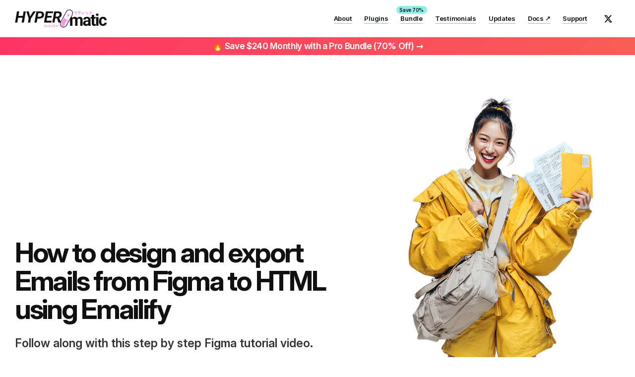

--- FILE ---
content_type: text/html; charset=utf-8
request_url: https://www.hypermatic.com/tutorials/how-to-design-and-export-emails-from-figma-to-html-using-emailify/
body_size: 17180
content:
<!DOCTYPE html><html lang="en" data-astro-cid-dydofjjp> <head><!-- Global Metadata --><meta charset="utf-8"><meta name="viewport" content="width=device-width,initial-scale=1"><link rel="icon" href="/favicon.ico" sizes="any"><link rel="icon" href="/favicon.svg" type="image/svg+xml"><link rel="apple-touch-icon" href="/apple-touch-icon.png"><link rel="manifest" href="/site.webmanifest"><meta name="theme-color" content="#f08fe6"><link rel="sitemap" href="/sitemap-index.xml"><link rel="alternate" type="application/rss+xml" title="Astro Blog" href="https://www.hypermatic.com/rss.xml"><meta name="generator" content="Astro v5.16.6"><!-- Preconnect & Styles --><link rel="preconnect" href="https://fonts.googleapis.com"><link rel="preconnect" href="https://fonts.gstatic.com" crossorigin><link href="https://fonts.googleapis.com/css2?family=Inter:ital,opsz,wght@0,14..32,100..900;1,14..32,100..900&display=swap" rel="stylesheet"><!-- Canonical URL --><link rel="canonical" href="https://www.hypermatic.com/tutorials/how-to-design-and-export-emails-from-figma-to-html-using-emailify/"><!-- Primary Meta Tags --><title>How to design and export Emails from Figma to HTML using Emailify - Hypermatic</title><meta name="title" content="How to design and export Emails from Figma to HTML using Emailify - Hypermatic"><meta name="description" content="Follow along with this step by step Figma tutorial video"><!-- Open Graph / Facebook --><meta property="og:type" content="website"><meta property="og:url" content="https://www.hypermatic.com/tutorials/how-to-design-and-export-emails-from-figma-to-html-using-emailify/"><meta property="og:title" content="How to design and export Emails from Figma to HTML using Emailify - Hypermatic"><meta property="og:description" content="Follow along with this step by step Figma tutorial video"><meta property="og:image" content="https://www.hypermatic.com/youtube/youtube-emailify.jpg"><!-- Twitter --><meta property="twitter:card" content="summary_large_image"><meta property="twitter:url" content="https://www.hypermatic.com/tutorials/how-to-design-and-export-emails-from-figma-to-html-using-emailify/"><meta property="twitter:title" content="How to design and export Emails from Figma to HTML using Emailify - Hypermatic"><meta property="twitter:description" content="Follow along with this step by step Figma tutorial video"><meta property="twitter:image" content="https://www.hypermatic.com/youtube/youtube-emailify.jpg"><!-- <ClientRouter /> --><!-- Google tag (gtag.js) --><script src="https://www.googletagmanager.com/gtag/js?id=G-DC21XKTZSY"></script><script>
  window.dataLayer = window.dataLayer || [];
  function gtag() {
    dataLayer.push(arguments);
  }
  gtag("js", new Date());

  gtag("config", "G-DC21XKTZSY", {
    linker: {
      domains: ["gumroad.com"],
    },
  });
</script><link rel="stylesheet" href="/_astro/_slug_.DalHhRgd.css">
<link rel="stylesheet" href="/_astro/_slug_.ByfhRmcX.css">
<link rel="stylesheet" href="/_astro/_slug_.BgRsbHse.css">
<style>.author__avatar[data-astro-cid-2ri7i3m6]{width:74px;height:74px;border-radius:100%;text-align:center;display:block;margin:auto auto 8px;border:1px solid rgb(233,230,233)}.author__author[data-astro-cid-2ri7i3m6]{font-size:1.02rem;color:#111;text-align:center;margin:0}@media (min-width: 0px) and (max-width: 600px){.author__author[data-astro-cid-2ri7i3m6]{font-size:calc(1.02rem + .01 * (100vw - 0px) / 600)}}@media (min-width: 600px) and (max-width: 900px){.author__author[data-astro-cid-2ri7i3m6]{font-size:calc(1.03rem + .02 * (100vw - 600px) / 300)}}@media (min-width: 900px) and (max-width: 1100px){.author__author[data-astro-cid-2ri7i3m6]{font-size:calc(1.05rem + .0002*(100vw - 900px))}}@media (min-width: 1100px){.author__author[data-astro-cid-2ri7i3m6]{font-size:1.09rem}}.author__role[data-astro-cid-2ri7i3m6]{font-size:.9066666667rem;margin:0;text-align:center;display:block}@media (min-width: 0px) and (max-width: 600px){.author__role[data-astro-cid-2ri7i3m6]{font-size:calc(.9066666667rem + -.0483333333 * (100vw - 0px) / 600)}}@media (min-width: 600px) and (max-width: 900px){.author__role[data-astro-cid-2ri7i3m6]{font-size:calc(.8583333333rem + -.0183333333 * (100vw - 600px) / 300)}}@media (min-width: 900px) and (max-width: 1100px){.author__role[data-astro-cid-2ri7i3m6]{font-size:calc(.84rem + -.0224999998 * (100vw - 900px) / 200)}}@media (min-width: 1100px){.author__role[data-astro-cid-2ri7i3m6]{font-size:.8175000002rem}}
.youtube[data-astro-cid-aomsn35f]{display:block;width:100%;height:auto;box-shadow:0 2.8px 2.2px #00000003,0 6.7px 5.3px #00000004,0 12.5px 10px #00000005,0 22.3px 17.9px #00000006,0 41.8px 33.4px #00000007,0 100px 80px #0000000a;border-radius:8px;background-color:#fff;position:relative;padding-bottom:56.25%;height:0;overflow:hidden;margin-bottom:48px}.youtube__iframe[data-astro-cid-aomsn35f]{position:absolute;top:0;left:0;width:100%;height:100%}.guide__body[data-astro-cid-dydofjjp]{max-width:600px;margin:auto auto 32px}.guide__body[data-astro-cid-dydofjjp] p{text-align:left}
.video[data-astro-cid-7qzxku2k]{position:relative;max-width:1024px;margin:auto}.video__button[data-astro-cid-7qzxku2k]{position:absolute;padding:0!important;margin-left:-32px;margin-top:-32px;width:64px!important;height:64px!important;top:50%;left:50%;border-radius:100%!important;border:none!important;cursor:pointer;display:block;transition:all .22s ease;transform:scale(1);backdrop-filter:blur(2px);background:#11111180!important}@media screen and (min-width: 600px){.video__button[data-astro-cid-7qzxku2k]{background:#11111180!important;margin-left:-48px;margin-top:-48px;width:96px!important;height:96px!important}}.video[data-astro-cid-7qzxku2k]{cursor:pointer}@media screen and (min-width: 600px){.video[data-astro-cid-7qzxku2k]:hover .video__button[data-astro-cid-7qzxku2k],.video[data-astro-cid-7qzxku2k]:active .video__button[data-astro-cid-7qzxku2k],.video[data-astro-cid-7qzxku2k]:focus .video__button[data-astro-cid-7qzxku2k]{transform:scale(1.2);padding:0!important;border:none!important;background:#1116!important}}.video__icon[data-astro-cid-7qzxku2k]{fill:#fff;width:32px;height:32px;margin-left:19px;display:block}@media screen and (min-width: 600px){.video__icon[data-astro-cid-7qzxku2k]{width:48px;height:48px;margin-left:24px}}.video__overlay[data-astro-cid-7qzxku2k]{position:relative;z-index:1}video[data-astro-cid-7qzxku2k]{display:block;width:100%;height:auto;box-shadow:0 2.8px 2.2px #00000003,0 6.7px 5.3px #00000004,0 12.5px 10px #00000005,0 22.3px 17.9px #00000006;border-radius:8px;background-color:#fff}
</style>
<link rel="stylesheet" href="/_astro/bannerify.Bz_m5mFO.css">
<link rel="stylesheet" href="/_astro/_slug_.CDkGmV9u.css">
<link rel="stylesheet" href="/_astro/index.BFP6Ph-r.css">
<style>.card[data-astro-cid-dohjnao5]{text-align:left;margin:20px 0;padding:30px 20px;border-radius:8px;background-color:#fff;color:#555;position:relative;box-shadow:0 2.8px 2.2px #00000003,0 6.7px 5.3px #00000004,0 12.5px 10px #00000005,0 22.3px 17.9px #00000006}@media screen and (min-width: 600px){.card[data-astro-cid-dohjnao5]{padding:30px;width:47%;display:inline-block;vertical-align:middle;margin:10px 1.3%}}@media screen and (min-width: 1200px){.card[data-astro-cid-dohjnao5]{width:30%;margin:18px}}.card__wrapper[data-astro-cid-dohjnao5]{max-width:280px;margin:auto}.card__tag[data-astro-cid-dohjnao5]{position:absolute;top:4px;right:4px;font-size:.8059259259rem;border-radius:4px;text-transform:uppercase;background-color:#2a2d43;color:#fff;font-weight:700;padding:4px 8px;display:inline-block;vertical-align:middle;line-height:16px}@media (min-width: 0px) and (max-width: 600px){.card__tag[data-astro-cid-dohjnao5]{font-size:calc(.8059259259rem + -.0906481481 * (100vw - 0px) / 600)}}@media (min-width: 600px) and (max-width: 900px){.card__tag[data-astro-cid-dohjnao5]{font-size:calc(.7152777778rem + -.0432777778 * (100vw - 600px) / 300)}}@media (min-width: 900px) and (max-width: 1100px){.card__tag[data-astro-cid-dohjnao5]{font-size:calc(.672rem + -.0588749997 * (100vw - 900px) / 200)}}@media (min-width: 1100px){.card__tag[data-astro-cid-dohjnao5]{font-size:.6131250003rem}}@media screen and (min-width: 600px){.card__tag[data-astro-cid-dohjnao5]{font-size:.9066666667rem;top:8px;right:8px}}@media screen and (min-width: 600px) and (min-width: 0px) and (max-width: 600px){.card__tag[data-astro-cid-dohjnao5]{font-size:calc(.9066666667rem + -.0483333333 * (100vw - 0px) / 600)}}@media screen and (min-width: 600px) and (min-width: 600px) and (max-width: 900px){.card__tag[data-astro-cid-dohjnao5]{font-size:calc(.8583333333rem + -.0183333333 * (100vw - 600px) / 300)}}@media screen and (min-width: 600px) and (min-width: 900px) and (max-width: 1100px){.card__tag[data-astro-cid-dohjnao5]{font-size:calc(.84rem + -.0224999998 * (100vw - 900px) / 200)}}@media screen and (min-width: 600px) and (min-width: 1100px){.card__tag[data-astro-cid-dohjnao5]{font-size:.8175000002rem}}.card__tag--new[data-astro-cid-dohjnao5]{background-color:#91efe7}
</style><script type="module" src="/_astro/page.B1D-nYk3.js"></script></head> <body data-astro-cid-dydofjjp> <header class="header" role="banner" data-astro-cid-3ef6ksr2> <div class="wrapper" data-astro-cid-3ef6ksr2> <div class="header__primary" data-astro-cid-3ef6ksr2> <a class="header__link" href="/" data-astro-cid-3ef6ksr2> <div class="logo" data-astro-cid-tvrurpns> <img src="/assets/svgs/hypermatic-new-alt.svg" alt="Hypermatic Figma Plugins" loading="lazy" class="logo__svg" data-astro-cid-tvrurpns> </div>  </a> </div> <div class="header__secondary" data-astro-cid-3ef6ksr2> <div class="menu" data-astro-cid-2j44jlrm> <ul class="menu__list" data-astro-cid-2j44jlrm> <li class="menu__item menu__item--first" data-astro-cid-2j44jlrm> <a href="#content" class="menu__link menu__link--skip" data-astro-cid-2j44jlrm>Skip to Content ↓</a> </li> <li class="menu__item menu__item--first" data-astro-cid-2j44jlrm> <a href="#footer" class="menu__link menu__link--skip" data-astro-cid-2j44jlrm>Skip to Footer ↓</a> </li> <li class="menu__item menu__item--first" data-astro-cid-2j44jlrm> <a href="/about/" class="menu__link" data-astro-cid-2j44jlrm>About</a> </li> <li class="menu__item" data-astro-cid-2j44jlrm> <a href="/#plugins" class="menu__link" data-astro-cid-2j44jlrm>Plugins</a> <div class="menu__dropdown" data-astro-cid-2j44jlrm> <div class="menu__dropdown-arrow" data-astro-cid-2j44jlrm></div> <ul class="menu__dropdown-menu" data-astro-cid-2j44jlrm> <li class="menu__dropdown-item" data-astro-cid-2j44jlrm> <a class="menu__dropdown-link" href="/tinyimage/" data-astro-cid-2j44jlrm> <div class="menu__logo" data-astro-cid-2j44jlrm> <img src="/assets/svgs/milk.svg" alt=""> </div> <span class="menu__plugin" data-astro-cid-2j44jlrm>TinyImage</span> <p class="menu__description" data-astro-cid-2j44jlrm>Export compressed JPG, PNG, SVG, WebP, AVIF, GIF and PDF files from Figma, reducing sizes by up to 95%.</p> </a> </li><li class="menu__dropdown-item" data-astro-cid-2j44jlrm> <a class="menu__dropdown-link" href="/pitchdeck/" data-astro-cid-2j44jlrm> <div class="menu__logo" data-astro-cid-2j44jlrm> <img src="/assets/svgs/pancakes.svg" alt=""> </div> <span class="menu__plugin" data-astro-cid-2j44jlrm>Pitchdeck</span> <p class="menu__description" data-astro-cid-2j44jlrm>Magically turn your Figma designs into animated presentable slide decks, or export them to PowerPoint.</p> </a> </li><li class="menu__dropdown-item" data-astro-cid-2j44jlrm> <a class="menu__dropdown-link" href="/convertify/" data-astro-cid-2j44jlrm> <div class="menu__logo" data-astro-cid-2j44jlrm> <img src="/assets/svgs/copycat.svg" alt=""> </div> <span class="menu__plugin" data-astro-cid-2j44jlrm>Convertify</span> <p class="menu__description" data-astro-cid-2j44jlrm>Export Figma to Sketch, XD, After Effects or Import XD, Illustrator, Google Docs, PDF to Figma.</p> </a> </li><li class="menu__dropdown-item" data-astro-cid-2j44jlrm> <a class="menu__dropdown-link" href="/emailify/" data-astro-cid-2j44jlrm> <div class="menu__logo" data-astro-cid-2j44jlrm> <img src="/assets/svgs/mail.svg" alt=""> </div> <span class="menu__plugin" data-astro-cid-2j44jlrm>Emailify</span> <p class="menu__description" data-astro-cid-2j44jlrm>Easily create and export responsive, production ready HTML emails (eDMs) from Figma.</p> </a> </li><li class="menu__dropdown-item" data-astro-cid-2j44jlrm> <a class="menu__dropdown-link" href="/copydoc/" data-astro-cid-2j44jlrm> <div class="menu__logo" data-astro-cid-2j44jlrm> <img src="/assets/svgs/paper.svg" alt=""> </div> <span class="menu__plugin" data-astro-cid-2j44jlrm>CopyDoc</span> <p class="menu__description" data-astro-cid-2j44jlrm>Everything you need to easily export, import, localize and update text in your Figma designs.</p> </a> </li><li class="menu__dropdown-item" data-astro-cid-2j44jlrm> <a class="menu__dropdown-link" href="/bannerify/" data-astro-cid-2j44jlrm> <div class="menu__logo" data-astro-cid-2j44jlrm> <img src="/assets/svgs/bear.svg" alt=""> </div> <span class="menu__plugin" data-astro-cid-2j44jlrm>Bannerify</span> <p class="menu__description" data-astro-cid-2j44jlrm>Animate and export production ready banners from Figma to HTML, GIFs and Videos, in seconds.</p> </a> </li><li class="menu__dropdown-item" data-astro-cid-2j44jlrm> <a class="menu__dropdown-link" href="/crypto/" data-astro-cid-2j44jlrm> <div class="menu__logo" data-astro-cid-2j44jlrm> <img src="/assets/svgs/https.svg" alt=""> </div> <span class="menu__plugin" data-astro-cid-2j44jlrm>Crypto</span> <p class="menu__description" data-astro-cid-2j44jlrm>Securely share your Figma designs and prototypes as password protected URLs or PDF files.</p> </a> </li><li class="menu__dropdown-item" data-astro-cid-2j44jlrm> <a class="menu__dropdown-link" href="/favvy/" data-astro-cid-2j44jlrm> <div class="menu__logo" data-astro-cid-2j44jlrm> <img src="/assets/svgs/ice-cream.svg" alt=""> </div> <span class="menu__plugin" data-astro-cid-2j44jlrm>Favvy</span> <p class="menu__description" data-astro-cid-2j44jlrm>Export production ready favicons (with code) for your website or PWA from Figma in seconds.</p> </a> </li><li class="menu__dropdown-item" data-astro-cid-2j44jlrm> <a class="menu__dropdown-link" href="/pixelay/" data-astro-cid-2j44jlrm> <div class="menu__logo" data-astro-cid-2j44jlrm> <img src="/assets/svgs/ghost.svg" alt=""> </div> <span class="menu__plugin" data-astro-cid-2j44jlrm>Pixelay</span> <p class="menu__description" data-astro-cid-2j44jlrm>Compare and visually QA your Figma designs against real website URLs using smart overlays.</p> </a> </li><li class="menu__dropdown-item" data-astro-cid-2j44jlrm> <a class="menu__dropdown-link" href="/commentful/" data-astro-cid-2j44jlrm> <div class="menu__logo" data-astro-cid-2j44jlrm> <img src="/assets/svgs/speech-bubble.svg" alt=""> </div> <span class="menu__plugin" data-astro-cid-2j44jlrm>Commentful</span> <p class="menu__description" data-astro-cid-2j44jlrm>Supercharge your Figma comments and gather external feedback from stakeholders.</p> </a> </li><li class="menu__dropdown-item" data-astro-cid-2j44jlrm> <a class="menu__dropdown-link" href="/hypercrop/" data-astro-cid-2j44jlrm> <div class="menu__logo" data-astro-cid-2j44jlrm> <img src="/assets/svgs/reaper.svg" alt=""> </div> <span class="menu__plugin" data-astro-cid-2j44jlrm>HyperCrop</span> <p class="menu__description" data-astro-cid-2j44jlrm>Batch crop/resize multiple images into multiple sizes with presets, smart cropping and face detection.</p> </a> </li><li class="menu__dropdown-item" data-astro-cid-2j44jlrm> <a class="menu__dropdown-link" href="/weblify/" data-astro-cid-2j44jlrm> <div class="menu__logo" data-astro-cid-2j44jlrm> <img src="/assets/svgs/coffee.svg" alt=""> </div> <span class="menu__plugin" data-astro-cid-2j44jlrm>Weblify (BETA)</span> <p class="menu__description" data-astro-cid-2j44jlrm>Inspect your Figma layers as clean HTML, Tailwind, React or Vue code in one click.</p> </a> </li> </ul> </div> </li> <li class="menu__item" data-astro-cid-2j44jlrm> <a href="/bundle/" class="menu__link menu__link--badge" data-astro-cid-2j44jlrm>Bundle</a> </li> <li class="menu__item menu__item--large" data-astro-cid-2j44jlrm> <a href="/testimonials/" class="menu__link" data-astro-cid-2j44jlrm>Testimonials</a> </li> <li class="menu__item menu__item--large" data-astro-cid-2j44jlrm> <a href="/changelog/" class="menu__link" data-astro-cid-2j44jlrm>Updates</a> </li> <li class="menu__item" data-astro-cid-2j44jlrm> <a href="https://docs.hypermatic.com/" target="_blank" class="menu__link menu__link--ext" data-astro-cid-2j44jlrm>Docs</a> </li> <li class="menu__item" data-astro-cid-2j44jlrm> <a href="/contact/" class="menu__link" data-astro-cid-2j44jlrm>Support</a> </li> <li class="menu__item menu__item--icon" data-astro-cid-2j44jlrm> <a title="Follow @hypermatic on X for plugin updates" href="https://x.com/hypermatic" target="_blank" class="menu__link menu__link--icon" data-astro-cid-2j44jlrm> <img src="/assets/svgs/x-black.svg" alt=""> </a> </li> </ul> </div>  </div> </div> </header> <a class="banner" href="/bundle/" data-astro-cid-btzpixb2><div class="banner__content" data-astro-cid-btzpixb2><div class="banner__text" data-astro-cid-btzpixb2><span class="banner__message" data-astro-cid-btzpixb2>🔥 Save $240 Monthly with a Pro Bundle (70% Off)</span></div></div></a>  <main id="content" tabindex="-1" data-astro-cid-dydofjjp> <div class="guide" data-astro-cid-dydofjjp> <div class="guide__header" data-astro-cid-dydofjjp> <div class="hero hero--main hero--character " data-astro-cid-bbe6dxrz> <!-- Clouds --> <!-- {
    Array.from({ length: 10 }).map((_, n) => (
      <img
        class={`hero__cloud hero__cloud--${n + 1}`}
        src="/assets/svgs/cloud.svg"
        alt="Cloud"
      />
    ))
  } --> <div class="wrapper hero__wrapper--padded" data-astro-cid-bbe6dxrz> <div class="hero__contents" data-astro-cid-bbe6dxrz>  <h1 class="hero__title " data-astro-cid-bbe6dxrz>How to design and export Emails from Figma to HTML using Emailify</h1> <p class="hero__description " data-astro-cid-bbe6dxrz>Follow along with this step by step Figma tutorial video.</p> <div class="hero__footer" data-astro-cid-bbe6dxrz>  <div class="ext" data-astro-cid-ezu4icqj> <a class="ext__link" href="https://www.figma.com/community/plugin/910671699871076601" target="_blank" data-astro-cid-ezu4icqj>Install</a> <a class="ext__link ext__link--security" href="https://docs.hypermatic.com/emailify/faq/security" target="_blank" data-astro-cid-ezu4icqj>
Security
</a> <a class="ext__link ext__link--docs" href="https://docs.hypermatic.com/emailify/" target="_blank" data-astro-cid-ezu4icqj>
Help Docs
</a> </div>   </div> </div> <div class="hero__secondary" data-astro-cid-bbe6dxrz> <div class="hero__panel hero__panel--emailify" data-astro-cid-bbe6dxrz> <div class="hero__character hero__character--emailify" data-astro-cid-bbe6dxrz> <img class="hero__image hero__image--emailify" src="/assets/images/characters/emailify.jpg" alt="emailify" fetchpriority="high" width="880" height="880" data-astro-cid-bbe6dxrz> </div> </div> </div> </div> </div>  </div> <div class="block block--main block--alt " data-astro-cid-rsd2vusr> <div class="wrapper" data-astro-cid-rsd2vusr> <div class="block__top " data-astro-cid-rsd2vusr> <div data-astro-cid-dydofjjp> <div class="youtube" data-astro-cid-aomsn35f> <iframe class="youtube__iframe" loading="lazy" width="560" height="315" src="https://www.youtube.com/embed/OWv4WX3eqvU" frameborder="0" allow="accelerometer; autoplay; encrypted-media; gyroscope; picture-in-picture" allowfullscreen data-astro-cid-aomsn35f></iframe> </div>  </div> </div> <h2 class="block__title  block__title--alt" data-astro-cid-rsd2vusr>Used in this video</h2>  <div class="block__footer " data-astro-cid-rsd2vusr>   <div class="card" data-astro-cid-dohjnao5>  <div class="products__header" data-astro-cid-dh62ia34><div class="products__img" data-astro-cid-dh62ia34><img src="/assets/svgs/mail.svg" alt=""></div><div class="products__heading" data-astro-cid-dh62ia34><h3 class="products__name" data-astro-cid-dh62ia34>Emailify</h3><h4 class="products__meta" data-astro-cid-dh62ia34>メール</h4></div></div><div class="products__content" data-astro-cid-dh62ia34><p class="products__description" data-astro-cid-dh62ia34>Easily create and export responsive, production ready HTML emails (eDMs) from Figma.</p><a href="/emailify/" class="button   button--primary" target="_self"><span class="button__message"><span class="button__text button__text--large">Try Emailify for Free</span><br><span class="button__text button__text--small">Includes 10 Free Pro Trials</span></span></a></div> </div>  </div>  </div> </div>  <div class="block block--main  " data-astro-cid-rsd2vusr> <div class="wrapper" data-astro-cid-rsd2vusr>    <div class="block__footer " data-astro-cid-rsd2vusr>  <div class="guide__content" data-astro-cid-dydofjjp> <div class="guide__body" data-astro-cid-dydofjjp>  <h4 id="video-transcript">Video Transcript</h4>
<p>Today I’m going to be showing you how to create and export HTML emails directly from Figma, using a Figma plugin called Emailify.</p>
<p>This tutorial is going to be split up into three different parts: the first part is just going to be installing the Figma plugin, the second part will be designing our email and the third part will be exporting the email from Figma to HTML. If you want to skip through anything at any point, please feel free to do so; and with that we’ll get started.</p>
<p>The first thing we need to do is just install the Emailify Figma plugin. If you haven’t already done that, you can go to the Figma Community and search for the term “Emailify”, and you’ll see a result called “Emailify HTML Email builder” pop up, and all you want to do is just click on the “Install” button on the right hand side until it says “Installed”, and then you can switch back into your Figma file.</p>
<p>I’m just starting with a completely blank Figma file in this case, and because I’ve just installed the Figma plugin, I’m going to run it by right clicking anywhere, going down to “Plugins”, and clicking on “Emailify HTML Email Builder”, and that’s just going to run the Figma plugin that we just installed a moment ago. You can see here because I’ve run the Figma plugin for the very first time in my page, it’s prompting me to add an Emailify container; an Emailify container will allow me to start adding some modules to it. All you need to do is give it a name; in this case I’m just going to call it “Marketing Email” and I’m going to click on the “Add New Email Container” button.</p>
<p>Okay, so it’s just added a brand new blank Emailify email frame to our Figma file, and you can see here now that I’ve actually added that frame, we’ve got all of these modules available to us in the Emailify plugin; you’ve got categories up the top that you can click through, so for example we’ve just gone from “Header” to “Images” to “Content”, “CTAs” (or “calls to action”) and “Footer”. These are all the different categories you can browse through; there’s many many different content modules and these are all available to you to add to your design with one click.</p>
<p>Just to give you a demo of how this works, we can go to any module in the list that we like, and just give it a click and that will instantly add it to our Emailify frame in Figma. We can add as many of these as we want, in this case I might just add a few different types just so we can get a good mix of components going, and you can see here it’s just instantly adding those components with one click. I’m just going to go through and add a few more, I’ll add these cards, I’ll add some content, we can add maybe a testimonial, we might want to add some stats, we can do that and maybe just a footer as well.</p>
<p>That’s roughly what it looks like to design an email; you can you can spin one up really, really quickly using these modules, and these are totally customizable. All it’s doing is adding, you can see on the left here, it’s adding real Figma layers to your Figma canvas and you can open those up and explore them, but they work just like any other component that you designed yourself. Because they’re all using Figma auto-layout, you can actually re-arrange these just by dragging and dropping the components or the modules up and down on the page; you can just do that as much as you want, and rearrange those. You can also do that within components, so if you wanted to rearrange the text, you can just drag those up and down and that will automatically rearrange the elements inside of a module.</p>
<p>The other cool thing you can do is change the content, so we’ve obviously got this dummy content that’s coming straight from the modules in the Figma plugin, but we can change this to whatever we want. I might change that to “Premium Sushi” as a heading, and I can customize that in the Figma styles over here on the right hand side. If I want to reduce some of that character spacing I can do that, I can make the font size bigger or smaller, just as you would normally in Figma. I can change the button, so if I wanted to change this button to more of a “stroke” button, I might knock out the fill, and I’ll change the stroke and just add that onto there. Then I’ll just also change the text color, so I’m just going to change that to white; you can get a sense of how easily you can start customizing these components. You might also want to change the background; for in this case you’ve got a call to action hero, and it’s actually got a background image, so we can actually change that background image just by opening up the image fill Figma layer and either choosing an image by clicking on that image, or I can just drag and drop one from my desktop, and that will replace it over here.</p>
<p>It’s really easy to change the content and the imagery in the backgrounds, but you can also change the layouts or order layout properties. In this case we’ve got some padding and we’ve got some item spacing in our hero component here. If I wanted to change that, I can just drag this little slider up and down and that will change the spacing between the elements inside of this module; I can change that as much as I want to get it looking exactly the way that I like. I might just change that to “8” and I can also change the padding; if I wanted to change the padding, I can just open up the padding block, and I might change that to “32” just to add a little bit of padding on there, and that’s what that looks like.</p>
<p>You can go ahead and do that to all of your elements, you can change the logo you can change the text, and the links up here, you can change the avatar and the quote. We can drag a new avatar in if we want to do that, and that changes it there; we can change the role of the person, so we can say just “Critic”, and this is all easily changeable. Inside of components, we can we can swap these around, too. We might want to change the column order, so I’m just going to grab the column and you can see there you can just switch it around like that. That’s a rough idea of how it looks to create re-ordered customized components; you can basically just go go nuts and change all of the content and the styles, you can add backgrounds, you can add different background colors and things like that; so, you get a bit of a sense of what that looks like.</p>
<p>The next step we can do to customize our HTML emails from Figma even further is we can actually start adding responsive overrides. The way we can do that is just by clicking on the little “Settings” icon in the top left corner of the Figma plugin; this icon that I’m clicking on now, and when you open that you can see here that whatever selected layer we’ve got in our Figma canvas, it’s going to give us some settings that we can customize inside of the Figma plugin itself.</p>
<p>For this example, you can see here I’ve got the “Call To Action Hero” that we were just working on already selected, and over here it’s got some mobile hero overrides for us. If we wanted to, we can actually tell the Emailify Figma plugin what overrides we want specifically on mobile, and that could be item spacing; so, if we wanted the item spacing to be different on mobile than it is on desktop after we export it to responsive HTML, which we’re looking at now, we can just check that little toggle and put in a brand new value over here. I could put in “12” for example, I can also customize the padding; by default it automatically adds some responsive padding, but I could change that, so I could make the top and bottom padding even higher.</p>
<p>I can also click into the module itself and start editing the responsive properties for things like text. In this case, I’m just clicking on the title that we just changed a minute ago, and it’s got some mobile text overrides here too; it’s automatically overriding the font size and the line height to “32” and “37”. I can obviously customize that, and I can change that to be higher; I can change that to be “40”. I can even change the letter spacing, so if I think that the negative three letter spacing on desktop is actually too big, I can change that to be slightly less intense; I could make that negative one on mobile, and you can see here we’ve also got the option to add padding; we could change the padding specifically on mobile, and that would be applied only on mobile. We can also change the alignment of the text, so if we wanted it to not be centered on mobile, we could click on “Override Alignment” and just click on the option here to change it, and we could align it “Left” or “Right” or just leave it as “Center”; in this case I’ll just leave it as “Center”.</p>
<p>The other neat thing we can do is actually just hide elements entirely. Let’s say, for some reason, I actually didn’t want this description to show up on mobile, I just click on the text layer and right down the bottom you’ll see a check called “Hide On Mobile”, and if you were to click on that, that would actually remove this text from showing up specifically on mobile; that’s something you can apply to any element, if you click on any of these layers, you’ll see that option show up right there. I’ll do one example of the alignment just so you can see what that looks like, too.</p>
<p>The other neat thing we can do for rows in particular; you can see here it’s got in brackets what layer type it is, so in this case we’ve got a “Row”, this “Image Text Split” row, and a neat thing we can do in rows is we can actually reverse the column display order. I’m just going to copy this module, so I’m going to make three of these and I’m going to make it so these have a couple of different images just so we can tell the difference. I’ll just drag drag these images in here, and you’ll be able to see in a second that we can actually change the order of this on desktop. If we wanted to have this column sitting on the left, but on the middle one we actually want the image to go to the right on desktop, we can do that by clicking on the row, and then clicking on this check box that says “Reverse column display order (on desktop)”; I’m just going to click on that, and it’s worth noting that isn’t going to change it visually in your Figma design, this is only going to get applied in the responsive HTML code that we’ll export shortly. Again, I’ll just quickly update this image as well just so you can see the difference when we do export it. That’s all good to go; you can see here we’ve got the bottom and the top both don’t have that checked, but the middle one we’ve just checked.</p>
<p>That’s all looking really good; I’m fairly happy with the email at the moment and I think it’s about time we added a couple of links. If I wanted to add a link to a button or a link element, you can do it the exact same way; you just drill down into it in your layers, and you can see down here if I expand the layers, we’ve got this navigation module in our header, and we’ve got a link layer here. The link layer is sitting inside of the navigation, and you can see here it’s got a placeholder for us which is just telling us to insert a URL link and so I’m just going to insert my own. I’m going to do just a link to a fake sushi restaurant, and I’ve just added that in there; that means that whenever someone clicks on this link up the top, that’s actually going to take us to this URL that we’ve just specified here.</p>
<p>It works the exact same way for buttons; if you are using a button element inside one of your inside one of your modules, you just click on the button and same thing; you’ve got a clickable link URL, you just put in the URL and that will automatically take you to wherever you put put the link in. I can just do a “book now” link and that will become a clickable link.</p>
<p>We can also do the same thing for images; if you wanted to link an image, you can easily do that just by again clicking down to the image layer and adding your clickable URL there; I’m just going to click that, and I might add a link to a menu. The other cool thing for images is you can add alt text. Alt text is what shows up in your email client when the image hasn’t quite loaded yet, so you can add a description of the image just in case it doesn’t load for some reason. In this case, you can just add a photo of some sushi, and that’s what that looks like.</p>
<p>The other neat thing we can do for images is we can actually override the width and height. Let’s say for example you didn’t want this image to actually be full width when it goes down to mobile, but for some reason you wanted it to be a very specific set of dimensions; you might want to do 150 by 100 or something like that. You could set that there and that will automatically override the width when it comes down to mobile. I might just leave that there and you’ll be able to see what that looks like and if we actually uncheck the fluid with option, we can override the alignment of the image, too. If I click on the override alignment, and I change that to be let’s say on the right that’s just going to override the alignment of the image over to the right once it gets down to mobile width, but for the other ones we’re just going to leave them as 100% fluid width, and what that means is it’s going to actually stretch out the image width to 100 of the screen width and automatically figure out its height; that’s usually what you would want to do.</p>
<p>The other option that you can do for the columns is you can actually make them not stack if you don’t want them to stack. By default, you would pretty much want to always stack your columns on mobile, so for example having the text over here or the column over here sit underneath the image there might be some cases where you actually don’t want to do that. In the case of the header for example; in our header, you can see if we click on this the option to stack the columns in this section is actually disabled, and what that means is it’s not going to try and put the view in the browser link underneath the logo, it’s actually going to keep those in the same row and just shrink the width of those, so they’re always left and right of each other; that’s what that looks like there.</p>
<p>The other thing we can do, if we really wanted to, is render content as an image. If you want to render a certain block as an image instead of HTML, you can do that just by clicking on this little toggle here, and that will automatically make sure that this row here that we’ve just selected gets exported as an image block a 100% width image block, and that will just get scaled down on mobile. The reason you might want to do that is if you’ve got a whole bunch of sort of weird fonts, or weird things going on in the image that aren’t really going to translate well to responsive HTML, and you just want to bake all of that into an image, you can do that.</p>
<p>The alternative way of doing that is if you go to your images tab, and you just add a regular full width image to your email; we’ll just add that at the bottom here. The other thing you can do is literally just add content into that layer, so if we expand out our image layer here, it’s just a frame, and what we can do is just start adding content to that image. If we wanted to add a caption; if we added “Sushi Chef” as a caption or an overlay to the image, I’ll just make that a little bit bigger make that white and bold, let’s say you wanted to place this somewhere in the the corner or something like that, something that just wouldn’t really lend itself to responsive HTML, you might want to just place that somewhere like this and in the corner. Maybe you want to add some shapes or something for some reason, so we might add some shapes to our lockup; I’ll just make that a different color, and let’s just give him a few stars, I think he’s worth about four stars. Let’s go do a four-star review of the sushi chef; you can see here on the left inside of my image frame I’ve got my four star layers and a text layer, and what that means is all of that content is going to get baked into the image, it won’t be exported as responsive HTML and that’s just a really nice way of being able to create custom lockups inside of your images without having to rely on annoying HTML layouts that just really aren’t going to work for this scenario. You’ll be able to see what that looks like in a second.</p>
<p>Now that we’ve designed our email in Figma, it’s about time that we exported it from Figma to HTML, because that’s really what we want to be doing. The very last thing I’ll show you just before we move on is the “Favorites” category; I haven’t shown you that one yet, but the favorites category is a special category that automatically keeps track of all of the modules you’ve already used, and it’s just a really easy way to going back to finding modules that you’ve used often, or modules that you really like, and you don’t have to filter through categories every time just to get back at to. If we wanted this full image one to be used a bunch of different times, I wouldn’t have to keep going back to images, I could just check in on my favorites and just reuse that; it works the exact same way, you just click on one of the modules in the favorites category and it will automatically add it to your Figma canvas as well. I’ll just add that one onto here and I might keep this one as a responsive HTML block, just because we made the other one as an image; you can see the difference. If you want to tidy this category up at any time, you can just remove some of those by clicking on the little “Trash” icon, and that will remove them from the favorites, but it will keep them in the original category.</p>
<p>Okay, I’m fairly happy with my email we’ve just designed, and I think we’re going to export it from Figma to HTML now; the way we can do that is just by clicking on the “Export” button in the top right hand side of the Figma plugin, and this is just going to bring up the “Export to Code” option. By default, it will automatically select the “HTML” option but you’ve also got a second option which is “HTML and MJML”; I’m going to select that one, and I’ll show you what that does shortly, but in summary MJML is the source code for the compiled, production ready HTML; if you have a team of developers or if you’re a developer yourself and you really want to customize the email even further once it gets exported from Figma into code, the MJML option is going to make that really easy for you.</p>
<p>The second thing we’ve got is just to tell it which emails we want to actually export, and the reason that’s there is because you can have multiple emails in a page. If we created a bunch of different emails on our page; for example, if I created a new one just by clicking on the little “Plus” icon and did a new email container, that’s just going to add a new email container over here, which I can also add modules to. I can just start building out a whole new email over here, and you can see here that we’ve got a new option in our list; to change those I can just click on the little select box, and that will change which email I’m editing. The other way you can do that is just by clicking on the email itself, and you can see up here it’s changing which email is actually active.</p>
<p>I’m just going to add a couple more modules, just to give you a sense of some of the different ones that you can actually add, and we’re actually going to export both of these emails from Figma to HTML at the same time, just to show you what that looks like. I’ll add a couple more, just to make it a bit more interesting, and I think that’s probably enough for now. I might just add a little footer as well, maybe some navigation, okay; I’m pretty happy with that, so I’m just going to leave that as it is.</p>
<p>Now I’m going to show you how to export both of these emails from Figma to HTML; once again, we’re just going to open up our “Export To Code” panel, so we’ll click on the “Export” button, and we’re going to put in a subject line; we can do “New marketing announcements”, not that this would be your subject, but just as a bit of a test; and this one’s just an “experimental email”. You can also add preheader text, too. If you wanted to add some preheader text, I’m just going to grab this text for now and drop that in there. By default, it will automatically check both of the emails, or any emails that you’ve added to make sure both of those emails get exported from Figma to HTML. If you did only want to export one, you can check the one that you want and leave the other one unchecked, or if you’ve got many emails you can obviously uncheck and check which ones you want, but in this case I’m going to export both.</p>
<p>Now we’ve selected those, the very last step is just to click on the “Export To Code” button; I’m going to click on that now, and what this is doing right now is it’s taking all of our Figma design that we’ve just done for both of the emails, and it’s automatically generating responsive, production-ready HTML emails from Figma with all of the image assets. That’s all finished now, and it’s just telling us that our HTML code is ready to download and it’s going to give us a zip file; if we click on the
“Download your zip file” button, I’ve just clicked on that now, and I’m just going to save this to my desktop. I’ll click on “Save”, and you can see up here it’s just saved it to my desktop.</p>
<p>I’m going to double click on the zip icon, and that’s just unzipped it to a folder for me. I’ll open up the folder, and you can see here we’ve got a few different files. We’ve got two folders; the two folders are named after our email frames from Figma, and if I open those up you can see inside of those two folders we’ve got an image folder for each; we’ve got images that I can have a look at, and you can see over here that these are all the Figma image assets from our actual HTML email all saved, and those are all in retina resolution. Then we’ve got an index.html file and an index.mjml file; I’ll go through those in a second, but the first thing I want to show you is the index.html file that gets exported in the root of the directory; if I click on that and open it up in my browser, you can see here that this is just loading up a preview page. This preview page gets automatically generated by the Emailify Figma plugin; you don’t have to do any work to set this up. What it does is it just gives you a really nice quick overview of the HTML emails that it’s exported from Figma; we’ll go through this now.</p>
<p>You can see here this is real HTML; you’ve got all of the text, you’ve got your buttons, you can see the link for the button in the bottom corner. You can see on the right hand side we’ve got a small preview as well; the small preview is just a 320 pixel width preview, just to give you a sense of what this is going to look like on a mobile device.</p>
<p>I’ll take you through some of these things now, because I just want to remind you of what we did in our design to make some of these things happen. The first thing is we’ve got our responsive text; if you’ll recall we actually added a different type of letter spacing on mobile and a different font size; you can see here that that’s taken effect and it’s slightly smaller, and the letter spacing is not as big. We also decided to left align this bit of text just because we wanted to; that’s kicked in, we didn’t touch anything on there.</p>
<p>For our image, remember when we changed it; it was going to be the smaller version, we’ve changed that there and you can see over here the section alignment that we did has kicked in, too. You’ve got the image over to the right, but the text over to the left on desktop, but on mobile it’s kept the same ordering; you’ve got the image on the top and the text on the bottom still; that’s that’s exactly what we wanted. We also created this image; this single image that was all baked in to that image. The one underneath it we also decided to create an image just from that layer; that doesn’t have any text in it compared to the one up here, which is completely editable. You can see over here the difference you’ve got; the stacked HTML version versus the one we converted to an image down here, and that’s just kept it as a full width image.</p>
<p>That’s a bit of a rough look at what that looks like; we’ve also got our second email down here. I didn’t really do too much extra work to this onem so it looks pretty standard to what you would expect, and that’s what that’s currently looking like in there.</p>
<p>Now that we’ve had a look at our email preview, we can open up our folders and just have a look at what’s actually in here as well. If I just grab my code editor and I drag in one of these files, I’m just going to drag in the MJML file, and you can see here that this is the source code for the email that we just exported; this is really good for a developer if they want to make some changes to the code, this is the best place to do it because the compiled HTML code, or the production ready HTML code looks something more like this, and you can see that it’s a lot more complicated to work with, just because it’s been rendered out to a whole bunch of tables and table cells and and things like that; it’s not very pleasant to work with and that’s why we have included the MJML source file which makes it much easier to work with, which you can then recompile back into HTML, something that looks like this, when you’re ready and happy with it.</p>
<p>That’s a rough idea of what it looks like to design emails and export them from Figma to HTML; as you can see it’s relatively painless compared to the regular process of building and designing HTML emails, and being able to use Figma as the design tool is really nice compared to using an online tool that’s slightly more restrictive. Being able to use the design tool that you already know and love to design the actual content and template, then automatically export that from Figma to HTML, I think that’s that’s the the main benefit over doing it manually, or using a different tool that doesn’t involve Figma.</p>
<p>I hope you’ve enjoyed this Figma tutorial and if you’ve been looking for a way to design and export HTML emails from Figma with a lot less pain, then I hope this tutorial has been helpful for you. Best of luck if you decide to give it a go, and I hope it helps you and your team with designing and exporting HTML emails from Figma. Until next time, thank you as always for watching, and we’ll be back soon with more Figma tutorials just like this one.</p>  </div> <div class="guide__footer" data-astro-cid-dydofjjp> <div class="author" data-astro-cid-2ri7i3m6> <img class="author__avatar" alt="Headshot photo of Adam Brock" src="/assets/images/adam.jpg" data-astro-cid-2ri7i3m6> <h6 class="author__author" data-astro-cid-2ri7i3m6>Adam Brock</h6> <p class="author__role" data-astro-cid-2ri7i3m6>Founder & CEO of Hypermatic</p> </div>  </div> </div>  </div>  </div> </div>  <div class="block block--main block--alt " data-astro-cid-rsd2vusr> <div class="wrapper" data-astro-cid-rsd2vusr> <div class="block__top " data-astro-cid-rsd2vusr> <div data-astro-cid-qnwxz4mj> <div class="video" data-astro-cid-7qzxku2k> <video id="videoPlayer" class="video__player" playsinline poster="/assets/videos/hypermatic.gif" data-astro-cid-7qzxku2k> <source src="/assets/videos/hypermatic.mp4" type="video/mp4" data-astro-cid-7qzxku2k> <img src="/assets/videos/hypermatic.gif" title="Your browser does not support the <video> tag" data-astro-cid-7qzxku2k> </video> <button id="playButton" class="video__button" data-astro-cid-7qzxku2k> <svg class="video__icon" xmlns="http://www.w3.org/2000/svg" viewBox="0 0 24 24" width="32" height="32" data-astro-cid-7qzxku2k> <path fill="#fff" d="M8 5v14l11-7z" data-astro-cid-7qzxku2k></path> </svg> </button> </div> <script type="module">document.addEventListener("DOMContentLoaded",()=>{const e=document.getElementById("videoPlayer"),n=document.getElementById("playButton");if(e&&n){let d=function(){t?e.pause():e.play(),t=!t,n.style.display=t?"none":"block"},t=!1;n.addEventListener("click",d),e.addEventListener("click",d),e.addEventListener("ended",()=>{t=!1,n.style.display="block"})}});</script>  </div> </div> <h2 class="block__title  block__title--alt" data-astro-cid-rsd2vusr>Automate the tasks that<br/> make you want to jump<br/> out the window.</h2> <p class="block__description  block__description--alt" data-astro-cid-rsd2vusr>The secret weapons used in high performing teams — <b>designers</b>, <b>developers</b> and <b>marketers</b> use our Figma plugins to 1,000x their daily workflows.</p> <div class="block__footer " data-astro-cid-rsd2vusr>   <div id="plugins" class="products__notification" data-astro-cid-qnwxz4mj> <a href="/bundle/" class="button  button--urgent button--primary" target="_self"><img src="/assets/svgs/kitsune-new.svg" alt=""><span class="button__message"><span class="button__text button__text--large">Save $240 Monthly (70% Off)</span><br><span class="button__text button__text--small">Get all 12 of our Figma plugins</span></span></a> </div> <div class="card" data-astro-cid-dohjnao5>  <div class="products__header" data-astro-cid-dh62ia34><div class="products__img" data-astro-cid-dh62ia34><img src="/assets/svgs/milk.svg" alt=""></div><div class="products__heading" data-astro-cid-dh62ia34><h3 class="products__name" data-astro-cid-dh62ia34>TinyImage</h3><h4 class="products__meta" data-astro-cid-dh62ia34>タイニー</h4></div></div><div class="products__content" data-astro-cid-dh62ia34><p class="products__description" data-astro-cid-dh62ia34>Export compressed JPG, PNG, SVG, WebP, AVIF, GIF and PDF files from Figma, reducing sizes by up to 95%.</p><a href="/tinyimage/" class="button   button--primary" target="_self"><span class="button__message"><span class="button__text button__text--large">Try TinyImage for Free</span><br><span class="button__text button__text--small">Includes 10 Free Pro Trials</span></span></a></div> </div>  <div class="card" data-astro-cid-dohjnao5>  <div class="products__header" data-astro-cid-dh62ia34><div class="products__img" data-astro-cid-dh62ia34><img src="/assets/svgs/pancakes.svg" alt=""></div><div class="products__heading" data-astro-cid-dh62ia34><h3 class="products__name" data-astro-cid-dh62ia34>Pitchdeck</h3><h4 class="products__meta" data-astro-cid-dh62ia34>ピッチ</h4></div></div><div class="products__content" data-astro-cid-dh62ia34><p class="products__description" data-astro-cid-dh62ia34>Magically turn your Figma designs into animated presentable slide decks, or export them to PowerPoint.</p><a href="/pitchdeck/" class="button   button--primary" target="_self"><span class="button__message"><span class="button__text button__text--large">Try Pitchdeck for Free</span><br><span class="button__text button__text--small">Includes 10 Free Pro Trials</span></span></a></div> </div>  <div class="card" data-astro-cid-dohjnao5>  <div class="products__header" data-astro-cid-dh62ia34><div class="products__img" data-astro-cid-dh62ia34><img src="/assets/svgs/copycat.svg" alt=""></div><div class="products__heading" data-astro-cid-dh62ia34><h3 class="products__name" data-astro-cid-dh62ia34>Convertify</h3><h4 class="products__meta" data-astro-cid-dh62ia34>コンバート</h4></div></div><div class="products__content" data-astro-cid-dh62ia34><p class="products__description" data-astro-cid-dh62ia34>Export Figma to Sketch, XD, After Effects or Import XD, Illustrator, Google Docs, PDF to Figma.</p><a href="/convertify/" class="button   button--primary" target="_self"><span class="button__message"><span class="button__text button__text--large">Try Convertify for Free</span><br><span class="button__text button__text--small">Includes 10 Free Pro Trials</span></span></a></div> </div>  <div class="card" data-astro-cid-dohjnao5>  <div class="products__header" data-astro-cid-dh62ia34><div class="products__img" data-astro-cid-dh62ia34><img src="/assets/svgs/mail.svg" alt=""></div><div class="products__heading" data-astro-cid-dh62ia34><h3 class="products__name" data-astro-cid-dh62ia34>Emailify</h3><h4 class="products__meta" data-astro-cid-dh62ia34>メール</h4></div></div><div class="products__content" data-astro-cid-dh62ia34><p class="products__description" data-astro-cid-dh62ia34>Easily create and export responsive, production ready HTML emails (eDMs) from Figma.</p><a href="/emailify/" class="button   button--primary" target="_self"><span class="button__message"><span class="button__text button__text--large">Try Emailify for Free</span><br><span class="button__text button__text--small">Includes 10 Free Pro Trials</span></span></a></div> </div>  <div class="card" data-astro-cid-dohjnao5>  <div class="products__header" data-astro-cid-dh62ia34><div class="products__img" data-astro-cid-dh62ia34><img src="/assets/svgs/paper.svg" alt=""></div><div class="products__heading" data-astro-cid-dh62ia34><h3 class="products__name" data-astro-cid-dh62ia34>CopyDoc</h3><h4 class="products__meta" data-astro-cid-dh62ia34>コピー</h4></div></div><div class="products__content" data-astro-cid-dh62ia34><p class="products__description" data-astro-cid-dh62ia34>Everything you need to easily export, import, localize and update text in your Figma designs.</p><a href="/copydoc/" class="button   button--primary" target="_self"><span class="button__message"><span class="button__text button__text--large">Try CopyDoc for Free</span><br><span class="button__text button__text--small">Includes 10 Free Pro Trials</span></span></a></div> </div>  <div class="card" data-astro-cid-dohjnao5>  <div class="products__header" data-astro-cid-dh62ia34><div class="products__img" data-astro-cid-dh62ia34><img src="/assets/svgs/bear.svg" alt=""></div><div class="products__heading" data-astro-cid-dh62ia34><h3 class="products__name" data-astro-cid-dh62ia34>Bannerify</h3><h4 class="products__meta" data-astro-cid-dh62ia34>バナー</h4></div></div><div class="products__content" data-astro-cid-dh62ia34><p class="products__description" data-astro-cid-dh62ia34>Animate and export production ready banners from Figma to HTML, GIFs and Videos, in seconds.</p><a href="/bannerify/" class="button   button--primary" target="_self"><span class="button__message"><span class="button__text button__text--large">Try Bannerify for Free</span><br><span class="button__text button__text--small">Includes 10 Free Pro Trials</span></span></a></div> </div>  <div class="card" data-astro-cid-dohjnao5>  <div class="products__header" data-astro-cid-dh62ia34><div class="products__img" data-astro-cid-dh62ia34><img src="/assets/svgs/https.svg" alt=""></div><div class="products__heading" data-astro-cid-dh62ia34><h3 class="products__name" data-astro-cid-dh62ia34>Crypto</h3><h4 class="products__meta" data-astro-cid-dh62ia34>ロック</h4></div></div><div class="products__content" data-astro-cid-dh62ia34><p class="products__description" data-astro-cid-dh62ia34>Securely share your Figma designs and prototypes as password protected URLs or PDF files.</p><a href="/crypto/" class="button   button--primary" target="_self"><span class="button__message"><span class="button__text button__text--large">Try Crypto for Free</span><br><span class="button__text button__text--small">Includes 10 Free Pro Trials</span></span></a></div> </div>  <div class="card" data-astro-cid-dohjnao5>  <div class="products__header" data-astro-cid-dh62ia34><div class="products__img" data-astro-cid-dh62ia34><img src="/assets/svgs/ice-cream.svg" alt=""></div><div class="products__heading" data-astro-cid-dh62ia34><h3 class="products__name" data-astro-cid-dh62ia34>Favvy</h3><h4 class="products__meta" data-astro-cid-dh62ia34>ファビー</h4></div></div><div class="products__content" data-astro-cid-dh62ia34><p class="products__description" data-astro-cid-dh62ia34>Export production ready favicons (with code) for your website or PWA from Figma in seconds.</p><a href="/favvy/" class="button   button--primary" target="_self"><span class="button__message"><span class="button__text button__text--large">Try Favvy for Free</span><br><span class="button__text button__text--small">Includes 10 Free Pro Trials</span></span></a></div> </div>  <div class="card" data-astro-cid-dohjnao5>  <div class="products__header" data-astro-cid-dh62ia34><div class="products__img" data-astro-cid-dh62ia34><img src="/assets/svgs/ghost.svg" alt=""></div><div class="products__heading" data-astro-cid-dh62ia34><h3 class="products__name" data-astro-cid-dh62ia34>Pixelay</h3><h4 class="products__meta" data-astro-cid-dh62ia34>ピクセル</h4></div></div><div class="products__content" data-astro-cid-dh62ia34><p class="products__description" data-astro-cid-dh62ia34>Compare and visually QA your Figma designs against real website URLs using smart overlays.</p><a href="/pixelay/" class="button   button--primary" target="_self"><span class="button__message"><span class="button__text button__text--large">Try Pixelay for Free</span><br><span class="button__text button__text--small">Includes 10 Free Pro Trials</span></span></a></div> </div>  <div class="card" data-astro-cid-dohjnao5>  <div class="products__header" data-astro-cid-dh62ia34><div class="products__img" data-astro-cid-dh62ia34><img src="/assets/svgs/reaper.svg" alt=""></div><div class="products__heading" data-astro-cid-dh62ia34><h3 class="products__name" data-astro-cid-dh62ia34>HyperCrop</h3><h4 class="products__meta" data-astro-cid-dh62ia34>クロッパー</h4></div></div><div class="products__content" data-astro-cid-dh62ia34><p class="products__description" data-astro-cid-dh62ia34>Batch crop/resize multiple images into multiple sizes with presets, smart cropping and face detection.</p><a href="/hypercrop/" class="button   button--primary" target="_self"><span class="button__message"><span class="button__text button__text--large">Try HyperCrop for Free</span><br><span class="button__text button__text--small">Includes 10 Free Pro Trials</span></span></a></div> </div>  <div class="card" data-astro-cid-dohjnao5>  <div class="products__header" data-astro-cid-dh62ia34><div class="products__img" data-astro-cid-dh62ia34><img src="/assets/svgs/speech-bubble.svg" alt=""></div><div class="products__heading" data-astro-cid-dh62ia34><h3 class="products__name" data-astro-cid-dh62ia34>Commentful</h3><h4 class="products__meta" data-astro-cid-dh62ia34>コメントフル</h4></div></div><div class="products__content" data-astro-cid-dh62ia34><p class="products__description" data-astro-cid-dh62ia34>Supercharge your Figma comments and gather external feedback from stakeholders.</p><a href="/commentful/" class="button   button--primary" target="_self"><span class="button__message"><span class="button__text button__text--large">Try Commentful for Free</span><br><span class="button__text button__text--small">Includes 10 Free Pro Trials</span></span></a></div> </div>  <div class="card" data-astro-cid-dohjnao5>  <div class="products__header" data-astro-cid-dh62ia34><div class="products__img" data-astro-cid-dh62ia34><img src="/assets/svgs/coffee.svg" alt=""></div><div class="products__heading" data-astro-cid-dh62ia34><h3 class="products__name" data-astro-cid-dh62ia34>Weblify (Beta)</h3><h4 class="products__meta" data-astro-cid-dh62ia34>サイト</h4></div></div><div class="products__content" data-astro-cid-dh62ia34><p class="products__description" data-astro-cid-dh62ia34>Inspect your Figma layers as clean HTML, Tailwind, React or Vue code in one click.</p><a href="/weblify/" class="button   button--primary" target="_self"><span class="button__message"><span class="button__text button__text--large">Try Weblify (Beta) for Free</span><br><span class="button__text button__text--small">Includes 10 Free Pro Trials</span></span></a></div> </div>   </div>  </div> </div>   </div> </main> <div class="block block--main block--alt " data-astro-cid-rsd2vusr> <div class="wrapper" data-astro-cid-rsd2vusr> <div class="block__top " data-astro-cid-rsd2vusr> <div data-astro-cid-qnwxz4mj> <div class="video" data-astro-cid-7qzxku2k> <video id="videoPlayer" class="video__player" playsinline poster="/assets/videos/hypermatic.gif" data-astro-cid-7qzxku2k> <source src="/assets/videos/hypermatic.mp4" type="video/mp4" data-astro-cid-7qzxku2k> <img src="/assets/videos/hypermatic.gif" title="Your browser does not support the <video> tag" data-astro-cid-7qzxku2k> </video> <button id="playButton" class="video__button" data-astro-cid-7qzxku2k> <svg class="video__icon" xmlns="http://www.w3.org/2000/svg" viewBox="0 0 24 24" width="32" height="32" data-astro-cid-7qzxku2k> <path fill="#fff" d="M8 5v14l11-7z" data-astro-cid-7qzxku2k></path> </svg> </button> </div>   </div> </div> <h2 class="block__title  block__title--alt" data-astro-cid-rsd2vusr>Automate the tasks that<br/> make you want to jump<br/> out the window.</h2> <p class="block__description  block__description--alt" data-astro-cid-rsd2vusr>The secret weapons used in high performing teams — <b>designers</b>, <b>developers</b> and <b>marketers</b> use our Figma plugins to 1,000x their daily workflows.</p> <div class="block__footer " data-astro-cid-rsd2vusr>   <div id="plugins" class="products__notification" data-astro-cid-qnwxz4mj> <a href="/bundle/" class="button  button--urgent button--primary" target="_self"><img src="/assets/svgs/kitsune-new.svg" alt=""><span class="button__message"><span class="button__text button__text--large">Save $240 Monthly (70% Off)</span><br><span class="button__text button__text--small">Get all 12 of our Figma plugins</span></span></a> </div> <div class="card" data-astro-cid-dohjnao5>  <div class="products__header" data-astro-cid-dh62ia34><div class="products__img" data-astro-cid-dh62ia34><img src="/assets/svgs/milk.svg" alt=""></div><div class="products__heading" data-astro-cid-dh62ia34><h3 class="products__name" data-astro-cid-dh62ia34>TinyImage</h3><h4 class="products__meta" data-astro-cid-dh62ia34>タイニー</h4></div></div><div class="products__content" data-astro-cid-dh62ia34><p class="products__description" data-astro-cid-dh62ia34>Export compressed JPG, PNG, SVG, WebP, AVIF, GIF and PDF files from Figma, reducing sizes by up to 95%.</p><a href="/tinyimage/" class="button   button--primary" target="_self"><span class="button__message"><span class="button__text button__text--large">Try TinyImage for Free</span><br><span class="button__text button__text--small">Includes 10 Free Pro Trials</span></span></a></div> </div>  <div class="card" data-astro-cid-dohjnao5>  <div class="products__header" data-astro-cid-dh62ia34><div class="products__img" data-astro-cid-dh62ia34><img src="/assets/svgs/pancakes.svg" alt=""></div><div class="products__heading" data-astro-cid-dh62ia34><h3 class="products__name" data-astro-cid-dh62ia34>Pitchdeck</h3><h4 class="products__meta" data-astro-cid-dh62ia34>ピッチ</h4></div></div><div class="products__content" data-astro-cid-dh62ia34><p class="products__description" data-astro-cid-dh62ia34>Magically turn your Figma designs into animated presentable slide decks, or export them to PowerPoint.</p><a href="/pitchdeck/" class="button   button--primary" target="_self"><span class="button__message"><span class="button__text button__text--large">Try Pitchdeck for Free</span><br><span class="button__text button__text--small">Includes 10 Free Pro Trials</span></span></a></div> </div>  <div class="card" data-astro-cid-dohjnao5>  <div class="products__header" data-astro-cid-dh62ia34><div class="products__img" data-astro-cid-dh62ia34><img src="/assets/svgs/copycat.svg" alt=""></div><div class="products__heading" data-astro-cid-dh62ia34><h3 class="products__name" data-astro-cid-dh62ia34>Convertify</h3><h4 class="products__meta" data-astro-cid-dh62ia34>コンバート</h4></div></div><div class="products__content" data-astro-cid-dh62ia34><p class="products__description" data-astro-cid-dh62ia34>Export Figma to Sketch, XD, After Effects or Import XD, Illustrator, Google Docs, PDF to Figma.</p><a href="/convertify/" class="button   button--primary" target="_self"><span class="button__message"><span class="button__text button__text--large">Try Convertify for Free</span><br><span class="button__text button__text--small">Includes 10 Free Pro Trials</span></span></a></div> </div>  <div class="card" data-astro-cid-dohjnao5>  <div class="products__header" data-astro-cid-dh62ia34><div class="products__img" data-astro-cid-dh62ia34><img src="/assets/svgs/mail.svg" alt=""></div><div class="products__heading" data-astro-cid-dh62ia34><h3 class="products__name" data-astro-cid-dh62ia34>Emailify</h3><h4 class="products__meta" data-astro-cid-dh62ia34>メール</h4></div></div><div class="products__content" data-astro-cid-dh62ia34><p class="products__description" data-astro-cid-dh62ia34>Easily create and export responsive, production ready HTML emails (eDMs) from Figma.</p><a href="/emailify/" class="button   button--primary" target="_self"><span class="button__message"><span class="button__text button__text--large">Try Emailify for Free</span><br><span class="button__text button__text--small">Includes 10 Free Pro Trials</span></span></a></div> </div>  <div class="card" data-astro-cid-dohjnao5>  <div class="products__header" data-astro-cid-dh62ia34><div class="products__img" data-astro-cid-dh62ia34><img src="/assets/svgs/paper.svg" alt=""></div><div class="products__heading" data-astro-cid-dh62ia34><h3 class="products__name" data-astro-cid-dh62ia34>CopyDoc</h3><h4 class="products__meta" data-astro-cid-dh62ia34>コピー</h4></div></div><div class="products__content" data-astro-cid-dh62ia34><p class="products__description" data-astro-cid-dh62ia34>Everything you need to easily export, import, localize and update text in your Figma designs.</p><a href="/copydoc/" class="button   button--primary" target="_self"><span class="button__message"><span class="button__text button__text--large">Try CopyDoc for Free</span><br><span class="button__text button__text--small">Includes 10 Free Pro Trials</span></span></a></div> </div>  <div class="card" data-astro-cid-dohjnao5>  <div class="products__header" data-astro-cid-dh62ia34><div class="products__img" data-astro-cid-dh62ia34><img src="/assets/svgs/bear.svg" alt=""></div><div class="products__heading" data-astro-cid-dh62ia34><h3 class="products__name" data-astro-cid-dh62ia34>Bannerify</h3><h4 class="products__meta" data-astro-cid-dh62ia34>バナー</h4></div></div><div class="products__content" data-astro-cid-dh62ia34><p class="products__description" data-astro-cid-dh62ia34>Animate and export production ready banners from Figma to HTML, GIFs and Videos, in seconds.</p><a href="/bannerify/" class="button   button--primary" target="_self"><span class="button__message"><span class="button__text button__text--large">Try Bannerify for Free</span><br><span class="button__text button__text--small">Includes 10 Free Pro Trials</span></span></a></div> </div>  <div class="card" data-astro-cid-dohjnao5>  <div class="products__header" data-astro-cid-dh62ia34><div class="products__img" data-astro-cid-dh62ia34><img src="/assets/svgs/https.svg" alt=""></div><div class="products__heading" data-astro-cid-dh62ia34><h3 class="products__name" data-astro-cid-dh62ia34>Crypto</h3><h4 class="products__meta" data-astro-cid-dh62ia34>ロック</h4></div></div><div class="products__content" data-astro-cid-dh62ia34><p class="products__description" data-astro-cid-dh62ia34>Securely share your Figma designs and prototypes as password protected URLs or PDF files.</p><a href="/crypto/" class="button   button--primary" target="_self"><span class="button__message"><span class="button__text button__text--large">Try Crypto for Free</span><br><span class="button__text button__text--small">Includes 10 Free Pro Trials</span></span></a></div> </div>  <div class="card" data-astro-cid-dohjnao5>  <div class="products__header" data-astro-cid-dh62ia34><div class="products__img" data-astro-cid-dh62ia34><img src="/assets/svgs/ice-cream.svg" alt=""></div><div class="products__heading" data-astro-cid-dh62ia34><h3 class="products__name" data-astro-cid-dh62ia34>Favvy</h3><h4 class="products__meta" data-astro-cid-dh62ia34>ファビー</h4></div></div><div class="products__content" data-astro-cid-dh62ia34><p class="products__description" data-astro-cid-dh62ia34>Export production ready favicons (with code) for your website or PWA from Figma in seconds.</p><a href="/favvy/" class="button   button--primary" target="_self"><span class="button__message"><span class="button__text button__text--large">Try Favvy for Free</span><br><span class="button__text button__text--small">Includes 10 Free Pro Trials</span></span></a></div> </div>  <div class="card" data-astro-cid-dohjnao5>  <div class="products__header" data-astro-cid-dh62ia34><div class="products__img" data-astro-cid-dh62ia34><img src="/assets/svgs/ghost.svg" alt=""></div><div class="products__heading" data-astro-cid-dh62ia34><h3 class="products__name" data-astro-cid-dh62ia34>Pixelay</h3><h4 class="products__meta" data-astro-cid-dh62ia34>ピクセル</h4></div></div><div class="products__content" data-astro-cid-dh62ia34><p class="products__description" data-astro-cid-dh62ia34>Compare and visually QA your Figma designs against real website URLs using smart overlays.</p><a href="/pixelay/" class="button   button--primary" target="_self"><span class="button__message"><span class="button__text button__text--large">Try Pixelay for Free</span><br><span class="button__text button__text--small">Includes 10 Free Pro Trials</span></span></a></div> </div>  <div class="card" data-astro-cid-dohjnao5>  <div class="products__header" data-astro-cid-dh62ia34><div class="products__img" data-astro-cid-dh62ia34><img src="/assets/svgs/reaper.svg" alt=""></div><div class="products__heading" data-astro-cid-dh62ia34><h3 class="products__name" data-astro-cid-dh62ia34>HyperCrop</h3><h4 class="products__meta" data-astro-cid-dh62ia34>クロッパー</h4></div></div><div class="products__content" data-astro-cid-dh62ia34><p class="products__description" data-astro-cid-dh62ia34>Batch crop/resize multiple images into multiple sizes with presets, smart cropping and face detection.</p><a href="/hypercrop/" class="button   button--primary" target="_self"><span class="button__message"><span class="button__text button__text--large">Try HyperCrop for Free</span><br><span class="button__text button__text--small">Includes 10 Free Pro Trials</span></span></a></div> </div>  <div class="card" data-astro-cid-dohjnao5>  <div class="products__header" data-astro-cid-dh62ia34><div class="products__img" data-astro-cid-dh62ia34><img src="/assets/svgs/speech-bubble.svg" alt=""></div><div class="products__heading" data-astro-cid-dh62ia34><h3 class="products__name" data-astro-cid-dh62ia34>Commentful</h3><h4 class="products__meta" data-astro-cid-dh62ia34>コメントフル</h4></div></div><div class="products__content" data-astro-cid-dh62ia34><p class="products__description" data-astro-cid-dh62ia34>Supercharge your Figma comments and gather external feedback from stakeholders.</p><a href="/commentful/" class="button   button--primary" target="_self"><span class="button__message"><span class="button__text button__text--large">Try Commentful for Free</span><br><span class="button__text button__text--small">Includes 10 Free Pro Trials</span></span></a></div> </div>  <div class="card" data-astro-cid-dohjnao5>  <div class="products__header" data-astro-cid-dh62ia34><div class="products__img" data-astro-cid-dh62ia34><img src="/assets/svgs/coffee.svg" alt=""></div><div class="products__heading" data-astro-cid-dh62ia34><h3 class="products__name" data-astro-cid-dh62ia34>Weblify (Beta)</h3><h4 class="products__meta" data-astro-cid-dh62ia34>サイト</h4></div></div><div class="products__content" data-astro-cid-dh62ia34><p class="products__description" data-astro-cid-dh62ia34>Inspect your Figma layers as clean HTML, Tailwind, React or Vue code in one click.</p><a href="/weblify/" class="button   button--primary" target="_self"><span class="button__message"><span class="button__text button__text--large">Try Weblify (Beta) for Free</span><br><span class="button__text button__text--small">Includes 10 Free Pro Trials</span></span></a></div> </div>   </div>  </div> </div>   <div class="block block--main  " data-astro-cid-rsd2vusr> <div class="wrapper" data-astro-cid-rsd2vusr> <div class="block__top " data-astro-cid-rsd2vusr> <div class="logos__top" data-astro-cid-tzrpxpba><div id="testimonials" class="testimonials" data-astro-cid-xjaf43bx> <div class="card" data-astro-cid-dohjnao5>   <div class="testimonial__content" data-astro-cid-fkbbckhy> <p class="testimonial__quote" data-astro-cid-fkbbckhy> Thank you again for your <b>quick help</b>! </p> <img alt="Satisfied Customer Review" src="/assets/svgs/5stars.svg" class="testimonial__stars" loading="lazy" data-astro-cid-fkbbckhy> <!-- Uncomment if you want to use name and role --> <!-- <h4 class="testimonial__name">{name}</h4>
    <p class="testimonial__role">{role}</p> --> </div>  </div>  <div class="card" data-astro-cid-dohjnao5>   <div class="testimonial__content" data-astro-cid-fkbbckhy> <p class="testimonial__quote" data-astro-cid-fkbbckhy> Wow, thank you Adam <b>this is amazing</b>! </p> <img alt="Satisfied Customer Review" src="/assets/svgs/5stars.svg" class="testimonial__stars" loading="lazy" data-astro-cid-fkbbckhy> <!-- Uncomment if you want to use name and role --> <!-- <h4 class="testimonial__name">{name}</h4>
    <p class="testimonial__role">{role}</p> --> </div>  </div>  <div class="card" data-astro-cid-dohjnao5>   <div class="testimonial__content" data-astro-cid-fkbbckhy> <p class="testimonial__quote" data-astro-cid-fkbbckhy> <b>That’s perfect</b>, thanks so much, Adam! </p> <img alt="Satisfied Customer Review" src="/assets/svgs/5stars.svg" class="testimonial__stars" loading="lazy" data-astro-cid-fkbbckhy> <!-- Uncomment if you want to use name and role --> <!-- <h4 class="testimonial__name">{name}</h4>
    <p class="testimonial__role">{role}</p> --> </div>  </div>     </div> </div> </div> <h2 class="block__title  " data-astro-cid-rsd2vusr>Welcome to the party, pal.<br/> 1,807,900+ plugin users.</h2> <p class="block__description  " data-astro-cid-rsd2vusr>Never send a human to do a machine's job — join over a million top performing <em>designers</em>, <em>developers</em> and <em>marketers</em> using our Figma Plugins to automate their work.</p> <div class="block__footer " data-astro-cid-rsd2vusr> <div class="logos" data-astro-cid-tzrpxpba><div class="logos__list" data-astro-cid-tzrpxpba><div class="logos__item" data-astro-cid-tzrpxpba><img class="logos__image" alt="Google Logo" src="/assets/svgs/logos/google.svg" loading="lazy" data-astro-cid-tzrpxpba></div><div class="logos__item" data-astro-cid-tzrpxpba><img class="logos__image" alt="Microsoft Logo" src="/assets/svgs/logos/microsoft.svg" loading="lazy" data-astro-cid-tzrpxpba></div><div class="logos__item" data-astro-cid-tzrpxpba><img class="logos__image" alt="Airbnb Logo" src="/assets/svgs/logos/airbnb.svg" loading="lazy" data-astro-cid-tzrpxpba></div><div class="logos__item" data-astro-cid-tzrpxpba><img class="logos__image" alt="Netflix Logo" src="/assets/svgs/logos/netflix.svg" loading="lazy" data-astro-cid-tzrpxpba></div><div class="logos__item" data-astro-cid-tzrpxpba><img class="logos__image" alt="Amazon Logo" src="/assets/svgs/logos/amazon.svg" loading="lazy" data-astro-cid-tzrpxpba></div><div class="logos__item" data-astro-cid-tzrpxpba><img class="logos__image" alt="Square Logo" src="/assets/svgs/logos/square.svg" loading="lazy" data-astro-cid-tzrpxpba></div><div class="logos__item" data-astro-cid-tzrpxpba><img class="logos__image" alt="eBay Logo" src="/assets/svgs/logos/ebay.svg" loading="lazy" data-astro-cid-tzrpxpba></div><div class="logos__item" data-astro-cid-tzrpxpba><img class="logos__image" alt="Tesla Logo" src="/assets/svgs/logos/tesla.svg" loading="lazy" data-astro-cid-tzrpxpba></div><div class="logos__item" data-astro-cid-tzrpxpba><img class="logos__image" alt="Samsung Logo" src="/assets/svgs/logos/samsung.svg" loading="lazy" data-astro-cid-tzrpxpba></div><div class="logos__item" data-astro-cid-tzrpxpba><img class="logos__image" alt="Meta Logo" src="/assets/svgs/logos/meta.svg" loading="lazy" data-astro-cid-tzrpxpba></div><div class="logos__item" data-astro-cid-tzrpxpba><img class="logos__image" alt="Dropbox Logo" src="/assets/svgs/logos/dropbox.svg" loading="lazy" data-astro-cid-tzrpxpba></div><div class="logos__item" data-astro-cid-tzrpxpba><img class="logos__image" alt="MailChimp Logo" src="/assets/svgs/logos/mailchimp.svg" loading="lazy" data-astro-cid-tzrpxpba></div><div class="logos__item" data-astro-cid-tzrpxpba><img class="logos__image" alt="Instacart Logo" src="/assets/svgs/logos/instacart.svg" loading="lazy" data-astro-cid-tzrpxpba></div><div class="logos__item" data-astro-cid-tzrpxpba><img class="logos__image" alt="Github Logo" src="/assets/svgs/logos/github.svg" loading="lazy" data-astro-cid-tzrpxpba></div><div class="logos__item" data-astro-cid-tzrpxpba><img class="logos__image" alt="EA Games Logo" src="/assets/svgs/logos/ea.svg" loading="lazy" data-astro-cid-tzrpxpba></div><div class="logos__item" data-astro-cid-tzrpxpba><img class="logos__image" alt="Deloitte Logo" src="/assets/svgs/logos/deloitte.svg" loading="lazy" data-astro-cid-tzrpxpba></div><div class="logos__item" data-astro-cid-tzrpxpba><img class="logos__image" alt="Bang Logo" src="/assets/svgs/logos/bang.svg" loading="lazy" data-astro-cid-tzrpxpba></div><div class="logos__item" data-astro-cid-tzrpxpba><img class="logos__image" alt="NASA Logo" src="/assets/svgs/logos/nasa.svg" loading="lazy" data-astro-cid-tzrpxpba></div><div class="logos__item" data-astro-cid-tzrpxpba><img class="logos__image" alt="Oracle Logo" src="/assets/svgs/logos/oracle.svg" loading="lazy" data-astro-cid-tzrpxpba></div><div class="logos__item" data-astro-cid-tzrpxpba><img class="logos__image" alt="Yahoo Logo" src="/assets/svgs/logos/yahoo.svg" loading="lazy" data-astro-cid-tzrpxpba></div><div class="logos__item" data-astro-cid-tzrpxpba><img class="logos__image" alt="OpenAI Logo" src="/assets/svgs/logos/openai.svg" loading="lazy" data-astro-cid-tzrpxpba></div><div class="logos__item" data-astro-cid-tzrpxpba><img class="logos__image" alt="TikTok Logo" src="/assets/svgs/logos/tiktok.svg" loading="lazy" data-astro-cid-tzrpxpba></div><div class="logos__item" data-astro-cid-tzrpxpba><img class="logos__image" alt="Pinterest Logo" src="/assets/svgs/logos/pinterest.svg" loading="lazy" data-astro-cid-tzrpxpba></div><div class="logos__item" data-astro-cid-tzrpxpba><img class="logos__image" alt="Lyft Logo" src="/assets/svgs/logos/lyft.svg" loading="lazy" data-astro-cid-tzrpxpba></div><div class="logos__item" data-astro-cid-tzrpxpba><img class="logos__image" alt="Valve Logo" src="/assets/svgs/logos/valve.svg" loading="lazy" data-astro-cid-tzrpxpba></div></div></div><div class="secure" data-astro-cid-n4ikmz6e> <img src="/assets/svgs/security.svg" alt="Secure" loading="lazy" class="secure__icon" data-astro-cid-n4ikmz6e> <h3 class="secure__heading" data-astro-cid-n4ikmz6e>Privacy and security focused.</h3> <p class="secure__body" data-astro-cid-n4ikmz6e>
All of our Figma plugins are designed for
<a class="secure__link" href="https://docs.hypermatic.com/security" target="_blank" data-astro-cid-n4ikmz6e>privacy and security</a>
first — your data and content belongs in your Figma file.
</p> </div>  </div>  </div> </div>  <div class="block block--main block--alt " data-astro-cid-rsd2vusr> <div class="wrapper" data-astro-cid-rsd2vusr>  <h2 class="block__title block__animation--first block__title--alt" data-astro-cid-rsd2vusr>Extreme Customer Service.</h2> <p class="block__description block__animation--second block__description--alt" data-astro-cid-rsd2vusr>We’re <em>obsessed</em> with providing the best service to always make sure
          <a href="https://www.youtube.com/watch?v=h4UqMyldS7Q" target="_blank"
            >it was a good day</a
          >
          for you and your team.</p> <div class="block__footer block__animation--third" data-astro-cid-rsd2vusr>  <div id="testimonials" class="testimonials" data-astro-cid-xjaf43bx> <div class="card" data-astro-cid-dohjnao5>   <div class="testimonial__content" data-astro-cid-fkbbckhy> <p class="testimonial__quote" data-astro-cid-fkbbckhy> Thanks so much for this! <b>We really appreciate the amazing support</b> to date. </p> <img alt="Satisfied Customer Review" src="/assets/svgs/5stars.svg" class="testimonial__stars" loading="lazy" data-astro-cid-fkbbckhy> <!-- Uncomment if you want to use name and role --> <!-- <h4 class="testimonial__name">{name}</h4>
    <p class="testimonial__role">{role}</p> --> </div>  </div>  <div class="card" data-astro-cid-dohjnao5>   <div class="testimonial__content" data-astro-cid-fkbbckhy> <p class="testimonial__quote" data-astro-cid-fkbbckhy> Thanks so much Adam, <b>I really appreciate your swift and thorough response!</b> </p> <img alt="Satisfied Customer Review" src="/assets/svgs/5stars.svg" class="testimonial__stars" loading="lazy" data-astro-cid-fkbbckhy> <!-- Uncomment if you want to use name and role --> <!-- <h4 class="testimonial__name">{name}</h4>
    <p class="testimonial__role">{role}</p> --> </div>  </div>  <div class="card" data-astro-cid-dohjnao5>   <div class="testimonial__content" data-astro-cid-fkbbckhy> <p class="testimonial__quote" data-astro-cid-fkbbckhy> You guys have <b>amazing products that I’ve turned all my former teams on to</b>. </p> <img alt="Satisfied Customer Review" src="/assets/svgs/5stars.svg" class="testimonial__stars" loading="lazy" data-astro-cid-fkbbckhy> <!-- Uncomment if you want to use name and role --> <!-- <h4 class="testimonial__name">{name}</h4>
    <p class="testimonial__role">{role}</p> --> </div>  </div>  <div class="card" data-astro-cid-dohjnao5>   <div class="testimonial__content" data-astro-cid-fkbbckhy> <p class="testimonial__quote" data-astro-cid-fkbbckhy> Thanks for your <b>swift reply</b>! Keep up the good work! </p> <img alt="Satisfied Customer Review" src="/assets/svgs/5stars.svg" class="testimonial__stars" loading="lazy" data-astro-cid-fkbbckhy> <!-- Uncomment if you want to use name and role --> <!-- <h4 class="testimonial__name">{name}</h4>
    <p class="testimonial__role">{role}</p> --> </div>  </div>  <div class="card" data-astro-cid-dohjnao5>   <div class="testimonial__content" data-astro-cid-fkbbckhy> <p class="testimonial__quote" data-astro-cid-fkbbckhy> <b>Perfect</b>, sounds good, thank you for the support! 😊 </p> <img alt="Satisfied Customer Review" src="/assets/svgs/5stars.svg" class="testimonial__stars" loading="lazy" data-astro-cid-fkbbckhy> <!-- Uncomment if you want to use name and role --> <!-- <h4 class="testimonial__name">{name}</h4>
    <p class="testimonial__role">{role}</p> --> </div>  </div>  <div class="card" data-astro-cid-dohjnao5>   <div class="testimonial__content" data-astro-cid-fkbbckhy> <p class="testimonial__quote" data-astro-cid-fkbbckhy> <b>Thank you so much</b> for thoroughly looking into this! </p> <img alt="Satisfied Customer Review" src="/assets/svgs/5stars.svg" class="testimonial__stars" loading="lazy" data-astro-cid-fkbbckhy> <!-- Uncomment if you want to use name and role --> <!-- <h4 class="testimonial__name">{name}</h4>
    <p class="testimonial__role">{role}</p> --> </div>  </div>  <div class="card" data-astro-cid-dohjnao5>   <div class="testimonial__content" data-astro-cid-fkbbckhy> <p class="testimonial__quote" data-astro-cid-fkbbckhy> <b>Super duper support</b>, Adam! </p> <img alt="Satisfied Customer Review" src="/assets/svgs/5stars.svg" class="testimonial__stars" loading="lazy" data-astro-cid-fkbbckhy> <!-- Uncomment if you want to use name and role --> <!-- <h4 class="testimonial__name">{name}</h4>
    <p class="testimonial__role">{role}</p> --> </div>  </div>  <div class="card" data-astro-cid-dohjnao5>   <div class="testimonial__content" data-astro-cid-fkbbckhy> <p class="testimonial__quote" data-astro-cid-fkbbckhy> You are <b>so easy to work with</b>! </p> <img alt="Satisfied Customer Review" src="/assets/svgs/5stars.svg" class="testimonial__stars" loading="lazy" data-astro-cid-fkbbckhy> <!-- Uncomment if you want to use name and role --> <!-- <h4 class="testimonial__name">{name}</h4>
    <p class="testimonial__role">{role}</p> --> </div>  </div>  <div class="card" data-astro-cid-dohjnao5>   <div class="testimonial__content" data-astro-cid-fkbbckhy> <p class="testimonial__quote" data-astro-cid-fkbbckhy> Hey Adam, <b>crazy fast response!</b> </p> <img alt="Satisfied Customer Review" src="/assets/svgs/5stars.svg" class="testimonial__stars" loading="lazy" data-astro-cid-fkbbckhy> <!-- Uncomment if you want to use name and role --> <!-- <h4 class="testimonial__name">{name}</h4>
    <p class="testimonial__role">{role}</p> --> </div>  </div>    <div class="testimonials__button" data-astro-cid-xjaf43bx> <a href="/testimonials/" class="button   button--primary" target="_self"><img src="/assets/svgs/pet.svg" alt=""><span class="button__message"><span class="button__text button__text--large">Show more happy customers</span><br><span class="button__text button__text--small">See 723 more testimonial snippets</span></span></a> </div> </div>   </div>  </div> </div>  <div id="footer" class="footer" role="contentinfo" tabindex="-1" data-astro-cid-sz7xmlte> <div class="wrapper" data-astro-cid-sz7xmlte> <div class="footer__col footer__col--first" data-astro-cid-sz7xmlte> <div class="footer__logo" data-astro-cid-sz7xmlte> <a href="/" data-astro-cid-sz7xmlte> <div class="logo" data-astro-cid-tvrurpns> <img src="/assets/svgs/hypermatic-new-dark.svg" alt="Hypermatic Figma Plugins" loading="lazy" class="logo__svg" data-astro-cid-tvrurpns> </div>  </a> </div> <!-- <p class="footer__copyright footer__copyright--secondary">
				Hypermatic
			</p> --> <p class="footer__copyright" data-astro-cid-sz7xmlte>
Copyright &copy; 2019
<span v-if="currentYear > '2019'" data-astro-cid-sz7xmlte>- 2026</span> </p> <p class="footer__copyright footer__copyright--tertiary" data-astro-cid-sz7xmlte>
All Rights Reserved
</p> <!-- <h6 class="footer__title footer__title--secondary">Hypermatic</h6> --> <ul class="footer__list" data-astro-cid-sz7xmlte> <li class="footer__item" data-astro-cid-sz7xmlte> <a href="/bundle/" class="footer__link" data-astro-cid-sz7xmlte><img src="/assets/svgs/kitsune-new.svg" alt="">Pro Bundle</a> </li> <li class="footer__item" data-astro-cid-sz7xmlte> <a href="/about/" class="footer__link" data-astro-cid-sz7xmlte>About</a> </li> <li class="footer__item" data-astro-cid-sz7xmlte> <a href="/#plugins" class="footer__link" data-astro-cid-sz7xmlte>Figma Plugins</a> </li> <li class="footer__item" data-astro-cid-sz7xmlte> <a href="https://docs.hypermatic.com/" target="_blank" class="footer__link footer__link--ext" data-astro-cid-sz7xmlte>Documentation</a> </li> <!-- <li class="footer__item">
					<a href="/affiliates/" class="footer__link">Affiliate Program</a>
				</li>--> <li class="footer__item" data-astro-cid-sz7xmlte> <a href="/changelog/" class="footer__link" data-astro-cid-sz7xmlte>Changelog</a> </li> <li class="footer__item" data-astro-cid-sz7xmlte> <a href="/templates/" class="footer__link" data-astro-cid-sz7xmlte>Templates</a> </li> <li class="footer__item" data-astro-cid-sz7xmlte> <a href="/tutorials/" class="footer__link" data-astro-cid-sz7xmlte>Tutorials</a> </li> <li class="footer__item" data-astro-cid-sz7xmlte> <a href="https://docs.hypermatic.com/security" target="_blank" class="footer__link footer__link--ext" data-astro-cid-sz7xmlte>Security</a> </li> <li class="footer__item" data-astro-cid-sz7xmlte> <a href="/privacy/" class="footer__link" data-astro-cid-sz7xmlte>Privacy Policy</a> </li> <li class="footer__item" data-astro-cid-sz7xmlte> <a href="/terms/" class="footer__link" data-astro-cid-sz7xmlte>Terms of Service</a> </li> <li class="footer__item" data-astro-cid-sz7xmlte> <a href="/testimonials/" class="footer__link" data-astro-cid-sz7xmlte>Testimonials</a> </li> <li class="footer__item" data-astro-cid-sz7xmlte> <a href="/contact/" class="footer__link" data-astro-cid-sz7xmlte>Support</a> </li> </ul> </div> <div class="footer__col" data-astro-cid-sz7xmlte> <h6 class="footer__title" data-astro-cid-sz7xmlte>Figma Plugins</h6> <ul class="footer__list" data-astro-cid-sz7xmlte> <li class="footer__item footer__item--split" data-astro-cid-sz7xmlte> <a href="/bannerify/" class="footer__link" data-astro-cid-sz7xmlte> <img src="/assets/svgs/bear.svg" alt="">Bannerify
</a> </li> <li class="footer__item footer__item--split" data-astro-cid-sz7xmlte> <a href="/commentful/" class="footer__link" data-astro-cid-sz7xmlte> <img src="/assets/svgs/speech-bubble.svg" alt="">Commentful
</a> </li> <li class="footer__item footer__item--split" data-astro-cid-sz7xmlte> <a href="/convertify/" class="footer__link" data-astro-cid-sz7xmlte> <img src="/assets/svgs/copycat.svg" alt="">Convertify
</a> </li> <li class="footer__item footer__item--split" data-astro-cid-sz7xmlte> <a href="/copydoc/" class="footer__link" data-astro-cid-sz7xmlte> <img src="/assets/svgs/paper.svg" alt="">CopyDoc
</a> </li> <li class="footer__item footer__item--split" data-astro-cid-sz7xmlte> <a href="/crypto/" class="footer__link" data-astro-cid-sz7xmlte> <img src="/assets/svgs/https.svg" alt="">Crypto
</a> </li> <li class="footer__item footer__item--split" data-astro-cid-sz7xmlte> <a href="/emailify/" class="footer__link" data-astro-cid-sz7xmlte> <img src="/assets/svgs/mail.svg" alt="">Emailify
</a> </li> <li class="footer__item footer__item--split" data-astro-cid-sz7xmlte> <a href="/favvy/" class="footer__link" data-astro-cid-sz7xmlte> <img src="/assets/svgs/ice-cream.svg" alt="">Favvy
</a> </li> <li class="footer__item footer__item--split" data-astro-cid-sz7xmlte> <a href="/hypercrop/" class="footer__link" data-astro-cid-sz7xmlte> <img src="/assets/svgs/reaper.svg" alt="">HyperCrop
</a> </li> <li class="footer__item footer__item--split" data-astro-cid-sz7xmlte> <a href="/pitchdeck/" class="footer__link" data-astro-cid-sz7xmlte> <img src="/assets/svgs/pancakes.svg" alt="">Pitchdeck
</a> </li> <li class="footer__item footer__item--split" data-astro-cid-sz7xmlte> <a href="/pixelay/" class="footer__link" data-astro-cid-sz7xmlte> <img src="/assets/svgs/ghost.svg" alt="">Pixelay
</a> </li> <li class="footer__item footer__item--split" data-astro-cid-sz7xmlte> <a href="/tinyimage/" class="footer__link" data-astro-cid-sz7xmlte> <img src="/assets/svgs/milk.svg" alt="">TinyImage
</a> </li> <li class="footer__item footer__item--split" data-astro-cid-sz7xmlte> <a href="/weblify/" class="footer__link" data-astro-cid-sz7xmlte> <img src="/assets/svgs/coffee.svg" alt="">Weblify (Beta)
</a> </li> </ul> <h6 class="footer__title" data-astro-cid-sz7xmlte>Documentation</h6> <ul class="footer__list" data-astro-cid-sz7xmlte> <li class="footer__item footer__item--split" data-astro-cid-sz7xmlte> <a target="_blank" href="https://docs.hypermatic.com/bannerify/" class="footer__link footer__link--ext" data-astro-cid-sz7xmlte>Bannerify Docs</a> </li> <li class="footer__item footer__item--split" data-astro-cid-sz7xmlte> <a target="_blank" href="https://docs.hypermatic.com/commentful/" class="footer__link footer__link--ext" data-astro-cid-sz7xmlte>Commentful Docs</a> </li> <li class="footer__item footer__item--split" data-astro-cid-sz7xmlte> <a target="_blank" href="https://docs.hypermatic.com/convertify/" class="footer__link footer__link--ext" data-astro-cid-sz7xmlte>Convertify Docs</a> </li> <li class="footer__item footer__item--split" data-astro-cid-sz7xmlte> <a target="_blank" href="https://docs.hypermatic.com/copydoc/" class="footer__link footer__link--ext" data-astro-cid-sz7xmlte>CopyDoc Docs</a> </li> <li class="footer__item footer__item--split" data-astro-cid-sz7xmlte> <a target="_blank" href="https://docs.hypermatic.com/crypto/" class="footer__link footer__link--ext" data-astro-cid-sz7xmlte>Crypto Docs</a> </li> <li class="footer__item footer__item--split" data-astro-cid-sz7xmlte> <a target="_blank" href="https://docs.hypermatic.com/emailify/" class="footer__link footer__link--ext" data-astro-cid-sz7xmlte>Emailify Docs</a> </li> <li class="footer__item footer__item--split" data-astro-cid-sz7xmlte> <a target="_blank" href="https://docs.hypermatic.com/favvy/" class="footer__link footer__link--ext" data-astro-cid-sz7xmlte>Favvy Docs</a> </li> <li class="footer__item footer__item--split" data-astro-cid-sz7xmlte> <a target="_blank" href="https://docs.hypermatic.com/hypercrop/" class="footer__link footer__link--ext" data-astro-cid-sz7xmlte>HyperCrop Docs</a> </li> <li class="footer__item footer__item--split" data-astro-cid-sz7xmlte> <a target="_blank" href="https://docs.hypermatic.com/pitchdeck/" class="footer__link footer__link--ext" data-astro-cid-sz7xmlte>Pitchdeck Docs</a> </li> <li class="footer__item footer__item--split" data-astro-cid-sz7xmlte> <a target="_blank" href="https://docs.hypermatic.com/pixelay/" class="footer__link footer__link--ext" data-astro-cid-sz7xmlte>Pixelay Docs</a> </li> <li class="footer__item footer__item--split" data-astro-cid-sz7xmlte> <a target="_blank" href="https://docs.hypermatic.com/tinyimage/" class="footer__link footer__link--ext" data-astro-cid-sz7xmlte>TinyImage Docs</a> </li> <li class="footer__item footer__item--split" data-astro-cid-sz7xmlte> <a target="_blank" href="https://docs.hypermatic.com/weblify/" class="footer__link footer__link--ext" data-astro-cid-sz7xmlte>Weblify (Beta) Docs</a> </li> </ul> </div> <div class="footer__col footer__col--last" data-astro-cid-sz7xmlte> <h6 class="footer__title" data-astro-cid-sz7xmlte>Free Figma Templates</h6> <ul class="footer__list" data-astro-cid-sz7xmlte> <li class="footer__item" data-astro-cid-sz7xmlte> <a class="footer__link" href="/templates/emails/" data-astro-cid-sz7xmlte>Free Figma Email Templates</a> </li> <li class="footer__item" data-astro-cid-sz7xmlte> <a class="footer__link" href="/templates/presentations/" data-astro-cid-sz7xmlte>Free Figma Presentation Templates</a> </li> <li class="footer__item" data-astro-cid-sz7xmlte> <a class="footer__link" href="/templates/banners/" data-astro-cid-sz7xmlte>Free Figma Banner Templates</a> </li> <li class="footer__item" data-astro-cid-sz7xmlte> <a class="footer__link" href="/templates/" data-astro-cid-sz7xmlte>Browse all free Figma templates ⟶</a> </li> </ul> <h6 class="footer__title" data-astro-cid-sz7xmlte>Hypermatic Tutorial Videos</h6> <ul class="footer__list" data-astro-cid-sz7xmlte> <li class="footer__item" data-astro-cid-sz7xmlte> <a class="footer__link" href="/tutorials/how-to-export-html-emails-from-figma-to-zapier-using-emailify/" data-astro-cid-sz7xmlte> How to export HTML emails from Figma to Zapier using Emailify </a> </li><li class="footer__item" data-astro-cid-sz7xmlte> <a class="footer__link" href="/tutorials/how-to-export-html-emails-from-figma-to-sare-using-emailify/" data-astro-cid-sz7xmlte> How to export HTML emails from Figma to SARE using Emailify </a> </li> <li class="footer__item" data-astro-cid-sz7xmlte> <a class="footer__link" href="/tutorials/" data-astro-cid-sz7xmlte>Browse all video tutorials ⟶</a> </li> </ul> <h6 class="footer__title" data-astro-cid-sz7xmlte>Hypermatic Articles</h6> <ul class="footer__list" data-astro-cid-sz7xmlte> <li class="footer__item" data-astro-cid-sz7xmlte> <a class="footer__link" href="/articles/from-five-to-six/" data-astro-cid-sz7xmlte> From Five to Six </a> </li><li class="footer__item" data-astro-cid-sz7xmlte> <a class="footer__link" href="/articles/from-four-to-five/" data-astro-cid-sz7xmlte> From Four to Five </a> </li> <li class="footer__item" data-astro-cid-sz7xmlte> <a class="footer__link" href="/articles/" data-astro-cid-sz7xmlte>Browse all Hypermatic articles ⟶</a> </li> </ul> </div> </div> </div>  </body></html>

--- FILE ---
content_type: text/css; charset=utf-8
request_url: https://www.hypermatic.com/_astro/_slug_.DalHhRgd.css
body_size: 5201
content:
@charset "UTF-8";html{box-sizing:border-box;font-size:100%;line-height:1.4}*,*:before,*:after{box-sizing:inherit}body{font-size:1.02rem;background:#fff;font-family:Inter,ui-sans-serif,system-ui,-apple-system,BlinkMacSystemFont,Segoe UI,Roboto,Helvetica Neue,Arial,Noto Sans,sans-serif,"Apple Color Emoji","Segoe UI Emoji",Segoe UI Symbol,"Noto Color Emoji";font-weight:400;-webkit-font-smoothing:antialiased;margin:0;line-height:1.5;color:#555}@media (min-width: 0px) and (max-width: 600px){body{font-size:calc(1.02rem + .01 * (100vw - 0px) / 600)}}@media (min-width: 600px) and (max-width: 900px){body{font-size:calc(1.03rem + .02 * (100vw - 600px) / 300)}}@media (min-width: 900px) and (max-width: 1100px){body{font-size:calc(1.05rem + .0002*(100vw - 900px))}}@media (min-width: 1100px){body{font-size:1.09rem}}h1,h2,h3,h4{font-family:Inter,ui-sans-serif,system-ui,-apple-system,BlinkMacSystemFont,Segoe UI,Roboto,Helvetica Neue,Arial,Noto Sans,sans-serif,"Apple Color Emoji","Segoe UI Emoji",Segoe UI Symbol,"Noto Color Emoji";font-weight:700;color:#111}h3{letter-spacing:-.02em}h6{font-size:1.02rem;font-family:Inter,ui-sans-serif,system-ui,-apple-system,BlinkMacSystemFont,Segoe UI,Roboto,Helvetica Neue,Arial,Noto Sans,sans-serif,"Apple Color Emoji","Segoe UI Emoji",Segoe UI Symbol,"Noto Color Emoji";font-weight:700}@media (min-width: 0px) and (max-width: 600px){h6{font-size:calc(1.02rem + .01 * (100vw - 0px) / 600)}}@media (min-width: 600px) and (max-width: 900px){h6{font-size:calc(1.03rem + .02 * (100vw - 600px) / 300)}}@media (min-width: 900px) and (max-width: 1100px){h6{font-size:calc(1.05rem + .0002*(100vw - 900px))}}@media (min-width: 1100px){h6{font-size:1.09rem}}h5{font-size:1.1475rem;font-family:Inter,ui-sans-serif,system-ui,-apple-system,BlinkMacSystemFont,Segoe UI,Roboto,Helvetica Neue,Arial,Noto Sans,sans-serif,"Apple Color Emoji","Segoe UI Emoji",Segoe UI Symbol,"Noto Color Emoji";font-weight:700}@media (min-width: 0px) and (max-width: 600px){h5{font-size:calc(1.1475rem + .0885 * (100vw - 0px) / 600)}}@media (min-width: 600px) and (max-width: 900px){h5{font-size:calc(1.236rem + .0765 * (100vw - 600px) / 300)}}@media (min-width: 900px) and (max-width: 1100px){h5{font-size:calc(1.3125rem + .140833333 * (100vw - 900px) / 200)}}@media (min-width: 1100px){h5{font-size:1.453333333rem}}h4{font-size:1.2909375rem}@media (min-width: 0px) and (max-width: 600px){h4{font-size:calc(1.2909375rem + .1922625 * (100vw - 0px) / 600)}}@media (min-width: 600px) and (max-width: 900px){h4{font-size:calc(1.4832rem + .157425 * (100vw - 600px) / 300)}}@media (min-width: 900px) and (max-width: 1100px){h4{font-size:calc(1.640625rem + .2971527768 * (100vw - 900px) / 200)}}@media (min-width: 1100px){h4{font-size:1.9377777768rem}}h3{font-size:1.4523046875rem}@media (min-width: 0px) and (max-width: 600px){h3{font-size:calc(1.4523046875rem + .3275353125 * (100vw - 0px) / 600)}}@media (min-width: 600px) and (max-width: 900px){h3{font-size:calc(1.77984rem + .27094125 * (100vw - 600px) / 300)}}@media (min-width: 900px) and (max-width: 1100px){h3{font-size:calc(2.05078125rem + .5329224518 * (100vw - 900px) / 200)}}@media (min-width: 1100px){h3{font-size:2.5837037018rem}}h2{font-size:1.6338427734rem}@media (min-width: 0px) and (max-width: 600px){h2{font-size:calc(1.6338427734rem + .5019652266 * (100vw - 0px) / 600)}}@media (min-width: 600px) and (max-width: 900px){h2{font-size:calc(2.135808rem + .4276685625 * (100vw - 600px) / 300)}}@media (min-width: 900px) and (max-width: 1100px){h2{font-size:calc(2.5634765625rem + .8814617057 * (100vw - 900px) / 200)}}@media (min-width: 1100px){h2{font-size:3.4449382682rem}}h1{font-size:1.8380731201rem}@media (min-width: 0px) and (max-width: 600px){h1{font-size:calc(1.8380731201rem + .7248964799 * (100vw - 0px) / 600)}}@media (min-width: 600px) and (max-width: 900px){h1{font-size:calc(2.5629696rem + .6413761031 * (100vw - 600px) / 300)}}@media (min-width: 900px) and (max-width: 1100px){h1{font-size:calc(3.2043457031rem + 1.3889053199 * (100vw - 900px) / 200)}}@media (min-width: 1100px){h1{font-size:4.5932510231rem}}small{font-size:.9066666667rem}@media (min-width: 0px) and (max-width: 600px){small{font-size:calc(.9066666667rem + -.0483333333 * (100vw - 0px) / 600)}}@media (min-width: 600px) and (max-width: 900px){small{font-size:calc(.8583333333rem + -.0183333333 * (100vw - 600px) / 300)}}@media (min-width: 900px) and (max-width: 1100px){small{font-size:calc(.84rem + -.0224999998 * (100vw - 900px) / 200)}}@media (min-width: 1100px){small{font-size:.8175000002rem}}b,strong{font-weight:600}img{max-width:100%;height:auto}a{color:#111;letter-spacing:-.02em;font-weight:600;text-decoration:none;border-bottom:1px solid #f08fe6}a:hover,a:focus,a:active{color:#f08fe6;border-bottom:1px solid #f08fe6}label{font-size:1.02rem;font-weight:700;text-align:left;display:block;color:#111;margin-bottom:4px}@media (min-width: 0px) and (max-width: 600px){label{font-size:calc(1.02rem + .01 * (100vw - 0px) / 600)}}@media (min-width: 600px) and (max-width: 900px){label{font-size:calc(1.03rem + .02 * (100vw - 600px) / 300)}}@media (min-width: 900px) and (max-width: 1100px){label{font-size:calc(1.05rem + .0002*(100vw - 900px))}}@media (min-width: 1100px){label{font-size:1.09rem}}.form__input,textarea,select,fieldset{font-size:1.02rem;appearance:none;background-color:#fff;border-radius:4px;padding:16px;display:block;width:100%;margin-top:4px;margin-bottom:16px;border:1px solid rgb(233,230,233);outline:0}@media (min-width: 0px) and (max-width: 600px){.form__input,textarea,select,fieldset{font-size:calc(1.02rem + .01 * (100vw - 0px) / 600)}}@media (min-width: 600px) and (max-width: 900px){.form__input,textarea,select,fieldset{font-size:calc(1.03rem + .02 * (100vw - 600px) / 300)}}@media (min-width: 900px) and (max-width: 1100px){.form__input,textarea,select,fieldset{font-size:calc(1.05rem + .0002*(100vw - 900px))}}@media (min-width: 1100px){.form__input,textarea,select,fieldset{font-size:1.09rem}}.form__input:active,.form__input:focus,textarea:active,textarea:focus,select:active,select:focus,fieldset:active,fieldset:focus{border:1px solid #000}select{background-image:url(data:image/svg+xml;charset=UTF-8,%3Csvg%20xmlns%3D%22http%3A%2F%2Fwww.w3.org%2F2000%2Fsvg%22%20width%3D%2212%22%20height%3D%2212%22%20viewBox%3D%220%200%2012%2012%22%3E%3Ctitle%3Edown-arrow%3C%2Ftitle%3E%3Cg%20fill%3D%22%23000000%22%3E%3Cpath%20d%3D%22M10.293%2C3.293%2C6%2C7.586%2C1.707%2C3.293A1%2C1%2C0%2C0%2C0%2C.293%2C4.707l5%2C5a1%2C1%2C0%2C0%2C0%2C1.414%2C0l5-5a1%2C1%2C0%2C1%2C0-1.414-1.414Z%22%20fill%3D%22%23000000%22%3E%3C%2Fpath%3E%3C%2Fg%3E%3C%2Fsvg%3E);background-size:12px;background-position:center right 16px;background-repeat:no-repeat;padding-right:32px}.wrapper{max-width:1000px;padding:0 20px;margin:auto}@media screen and (min-width: 1000px){.wrapper{max-width:1300px;padding:0 30px}}embed,video{display:block;width:100%;height:auto;box-shadow:0 2.8px 2.2px #00000003,0 6.7px 5.3px #00000004,0 12.5px 10px #00000005,0 22.3px 17.9px #00000006,0 41.8px 33.4px #00000007,0 100px 80px #0000000a;border-radius:8px;background-color:#fff}.logo[data-astro-cid-tvrurpns]{text-decoration:none;color:#000;border:0;outline:0}.logo__svg[data-astro-cid-tvrurpns]{height:35px;width:auto;display:block;margin:0}@media (min-width: 768px){.logo__svg[data-astro-cid-tvrurpns]{height:40px}}@media (min-width: 1024px){.logo__svg[data-astro-cid-tvrurpns]{height:45px}}.menu__list[data-astro-cid-2j44jlrm]{margin:0;padding:0;list-style:none;text-align:center}@media screen and (min-width: 600px){.menu__list[data-astro-cid-2j44jlrm]{text-align:right;margin-top:-4px;margin-right:-4px}}.menu__item[data-astro-cid-2j44jlrm]{margin-left:8px;display:inline-block;vertical-align:middle;position:relative}@media screen and (min-width: 600px){.menu__item[data-astro-cid-2j44jlrm]{margin-left:16px}}@media screen and (min-width: 1000px){.menu__item[data-astro-cid-2j44jlrm]{margin-left:20px}}.menu__item--first[data-astro-cid-2j44jlrm]{margin-left:0}.menu__item--large[data-astro-cid-2j44jlrm]{display:none}@media screen and (min-width: 759px){.menu__item--large[data-astro-cid-2j44jlrm]{display:inline-block}}.menu__item--icon[data-astro-cid-2j44jlrm]{margin-left:8px}@media screen and (min-width: 600px){.menu__item--icon[data-astro-cid-2j44jlrm]{margin-left:16px}}@media screen and (min-width: 1000px){.menu__item--icon[data-astro-cid-2j44jlrm]{margin-left:28px}}.menu__link[data-astro-cid-2j44jlrm]{font-size:.9066666667rem;display:inline-block;line-height:1.5}@media (min-width: 0px) and (max-width: 600px){.menu__link[data-astro-cid-2j44jlrm]{font-size:calc(.9066666667rem + -.0483333333 * (100vw - 0px) / 600)}}@media (min-width: 600px) and (max-width: 900px){.menu__link[data-astro-cid-2j44jlrm]{font-size:calc(.8583333333rem + -.0183333333 * (100vw - 600px) / 300)}}@media (min-width: 900px) and (max-width: 1100px){.menu__link[data-astro-cid-2j44jlrm]{font-size:calc(.84rem + -.0224999998 * (100vw - 900px) / 200)}}@media (min-width: 1100px){.menu__link[data-astro-cid-2j44jlrm]{font-size:.8175000002rem}}.dark[data-astro-cid-2j44jlrm] .menu__link[data-astro-cid-2j44jlrm]{color:#fff}.dark[data-astro-cid-2j44jlrm] .menu__link[data-astro-cid-2j44jlrm]:hover{color:#2a2d43}.menu__link--skip[data-astro-cid-2j44jlrm]{position:absolute;left:-9999px;opacity:0;transition:opacity .22s ease;color:#fff}.menu__link--skip[data-astro-cid-2j44jlrm]:hover{color:#2a2d43}.dark[data-astro-cid-2j44jlrm] .menu__link--skip[data-astro-cid-2j44jlrm]:hover{color:#fff}.menu__link--skip[data-astro-cid-2j44jlrm]:focus{position:static;opacity:1;color:#2a2d43}.dark[data-astro-cid-2j44jlrm] .menu__link--skip[data-astro-cid-2j44jlrm]:focus{color:#fff}@media screen and (max-width: 600px){.menu__link--skip[data-astro-cid-2j44jlrm]{display:none}}@media print{.menu__link--skip[data-astro-cid-2j44jlrm]{display:none}}@media screen and (min-width: 600px){.menu__link--ext[data-astro-cid-2j44jlrm]:after{content:" ↗"}}.menu__link--icon[data-astro-cid-2j44jlrm]{vertical-align:bottom;border:0!important;margin-bottom:2px;width:18px;height:18px}.menu__icon[data-astro-cid-2j44jlrm]{width:18px;height:18px}.menu__icon[data-astro-cid-2j44jlrm] path[data-astro-cid-2j44jlrm]{fill:#000}.dark[data-astro-cid-2j44jlrm] .menu__icon[data-astro-cid-2j44jlrm] path[data-astro-cid-2j44jlrm]{fill:#fff}.menu__link--badge[data-astro-cid-2j44jlrm]{position:relative}@media screen and (min-width: 600px){.menu__link--badge[data-astro-cid-2j44jlrm]:after{position:absolute;top:-16px;left:50%;font-size:.8059259259rem;border-radius:30px;text-align:center;padding:1px 4px;margin-left:-31px;width:62px;line-height:14px;background-color:#91efe7;content:"Save 70%";color:#111}}@media screen and (min-width: 600px) and (min-width: 0px) and (max-width: 600px){.menu__link--badge[data-astro-cid-2j44jlrm]:after{font-size:calc(.8059259259rem + -.0906481481 * (100vw - 0px) / 600)}}@media screen and (min-width: 600px) and (min-width: 600px) and (max-width: 900px){.menu__link--badge[data-astro-cid-2j44jlrm]:after{font-size:calc(.7152777778rem + -.0432777778 * (100vw - 600px) / 300)}}@media screen and (min-width: 600px) and (min-width: 900px) and (max-width: 1100px){.menu__link--badge[data-astro-cid-2j44jlrm]:after{font-size:calc(.672rem + -.0588749997 * (100vw - 900px) / 200)}}@media screen and (min-width: 600px) and (min-width: 1100px){.menu__link--badge[data-astro-cid-2j44jlrm]:after{font-size:.6131250003rem}}@keyframes dropdownMenuEnter{0%{transform:translateY(-8px) scale(.99);opacity:0}to{transform:translateY(0) scale(1);opacity:1}}.menu__dropdown[data-astro-cid-2j44jlrm]{animation:dropdownMenuEnter .22s ease both;display:none;position:absolute;top:100%;left:50%;margin-left:-230px;width:460px;z-index:9999}.menu__dropdown-item[data-astro-cid-2j44jlrm]{display:inline-block;width:45%;vertical-align:top;margin:4px 1%}.menu__dropdown-link[data-astro-cid-2j44jlrm]{text-decoration:none;border:0!important;border-radius:8px;display:block}.menu__logo[data-astro-cid-2j44jlrm]{width:24px;height:24px;display:inline-block;vertical-align:middle;margin-right:8px}.menu__logo[data-astro-cid-2j44jlrm] img{width:24px;height:24px;display:block}.menu__plugin[data-astro-cid-2j44jlrm]{display:inline-block;vertical-align:middle;border-bottom:1px solid #ffa9e7}.menu__description[data-astro-cid-2j44jlrm]{font-size:11px;color:#555;font-weight:400;margin:6px 0 0}.menu__dropdown-menu[data-astro-cid-2j44jlrm]{list-style:none;margin:12px 0 0;background:#fff;border-radius:8px;box-shadow:0 5px 15px #0003;padding:8px 0;text-align:center;-webkit-backdrop-filter:blur(10px);backdrop-filter:blur(10px);background-color:#fffffffa}.menu__dropdown-menu[data-astro-cid-2j44jlrm] li[data-astro-cid-2j44jlrm] a[data-astro-cid-2j44jlrm]{font-size:.9066666667rem;display:block;padding:4px;text-decoration:none;text-align:left}@media (min-width: 0px) and (max-width: 600px){.menu__dropdown-menu[data-astro-cid-2j44jlrm] li[data-astro-cid-2j44jlrm] a[data-astro-cid-2j44jlrm]{font-size:calc(.9066666667rem + -.0483333333 * (100vw - 0px) / 600)}}@media (min-width: 600px) and (max-width: 900px){.menu__dropdown-menu[data-astro-cid-2j44jlrm] li[data-astro-cid-2j44jlrm] a[data-astro-cid-2j44jlrm]{font-size:calc(.8583333333rem + -.0183333333 * (100vw - 600px) / 300)}}@media (min-width: 900px) and (max-width: 1100px){.menu__dropdown-menu[data-astro-cid-2j44jlrm] li[data-astro-cid-2j44jlrm] a[data-astro-cid-2j44jlrm]{font-size:calc(.84rem + -.0224999998 * (100vw - 900px) / 200)}}@media (min-width: 1100px){.menu__dropdown-menu[data-astro-cid-2j44jlrm] li[data-astro-cid-2j44jlrm] a[data-astro-cid-2j44jlrm]{font-size:.8175000002rem}}@media screen and (min-width: 600px){.menu__dropdown-menu[data-astro-cid-2j44jlrm] li[data-astro-cid-2j44jlrm]:hover .menu__description[data-astro-cid-2j44jlrm]{color:#111}}@media screen and (min-width: 600px){.menu__item[data-astro-cid-2j44jlrm]:hover .menu__dropdown[data-astro-cid-2j44jlrm]{display:block}}.banner[data-astro-cid-btzpixb2]{display:block;text-decoration:none;border:0!important;background:linear-gradient(135deg,#fe3464,#f85e56);color:#fff;padding:4px 8px 5px;position:relative;overflow:hidden}.banner[data-astro-cid-btzpixb2]:before{pointer-events:none;content:"";position:absolute;top:0;left:0;width:100%;height:100%;background:linear-gradient(45deg,transparent,rgba(255,255,255,.1),transparent);transform:translate(-100%);animation:shimmer 4s infinite}@keyframes shimmer{0%{transform:translate(-100%)}to{transform:translate(100%)}}.banner__content[data-astro-cid-btzpixb2]{text-align:center;gap:8px;padding:0 8px}@media screen and (min-width: 600px){.banner__content[data-astro-cid-btzpixb2]{display:flex;align-items:center;justify-content:center;gap:16px;flex-wrap:nowrap}}.banner__content[data-astro-cid-btzpixb2] img{width:16px;height:16px;display:none}@media screen and (min-width: 600px){.banner__content[data-astro-cid-btzpixb2] img{display:block}}.banner__text[data-astro-cid-btzpixb2]{flex:1}@media screen and (min-width: 600px){.banner__text[data-astro-cid-btzpixb2]{flex:none}}.banner__message[data-astro-cid-btzpixb2]{font-size:.9066666667rem;display:inline-block;vertical-align:middle}@media (min-width: 0px) and (max-width: 600px){.banner__message[data-astro-cid-btzpixb2]{font-size:calc(.9066666667rem + -.0483333333 * (100vw - 0px) / 600)}}@media (min-width: 600px) and (max-width: 900px){.banner__message[data-astro-cid-btzpixb2]{font-size:calc(.8583333333rem + -.0183333333 * (100vw - 600px) / 300)}}@media (min-width: 900px) and (max-width: 1100px){.banner__message[data-astro-cid-btzpixb2]{font-size:calc(.84rem + -.0224999998 * (100vw - 900px) / 200)}}@media (min-width: 1100px){.banner__message[data-astro-cid-btzpixb2]{font-size:.8175000002rem}}.banner__message[data-astro-cid-btzpixb2]:after{content:" →"}.banner[data-astro-cid-btzpixb2]:hover .banner__message[data-astro-cid-btzpixb2]{text-decoration:underline}@media screen and (min-width: 600px){.banner__message[data-astro-cid-btzpixb2]{font-size:1.02rem}}@media screen and (min-width: 600px) and (min-width: 0px) and (max-width: 600px){.banner__message[data-astro-cid-btzpixb2]{font-size:calc(1.02rem + .01 * (100vw - 0px) / 600)}}@media screen and (min-width: 600px) and (min-width: 600px) and (max-width: 900px){.banner__message[data-astro-cid-btzpixb2]{font-size:calc(1.03rem + .02 * (100vw - 600px) / 300)}}@media screen and (min-width: 600px) and (min-width: 900px) and (max-width: 1100px){.banner__message[data-astro-cid-btzpixb2]{font-size:calc(1.05rem + .0002*(100vw - 900px))}}@media screen and (min-width: 600px) and (min-width: 1100px){.banner__message[data-astro-cid-btzpixb2]{font-size:1.09rem}}.banner__subtext[data-astro-cid-btzpixb2]{font-size:.9066666667rem;display:inline-block;vertical-align:middle}@media (min-width: 0px) and (max-width: 600px){.banner__subtext[data-astro-cid-btzpixb2]{font-size:calc(.9066666667rem + -.0483333333 * (100vw - 0px) / 600)}}@media (min-width: 600px) and (max-width: 900px){.banner__subtext[data-astro-cid-btzpixb2]{font-size:calc(.8583333333rem + -.0183333333 * (100vw - 600px) / 300)}}@media (min-width: 900px) and (max-width: 1100px){.banner__subtext[data-astro-cid-btzpixb2]{font-size:calc(.84rem + -.0224999998 * (100vw - 900px) / 200)}}@media (min-width: 1100px){.banner__subtext[data-astro-cid-btzpixb2]{font-size:.8175000002rem}}.banner[data-astro-cid-btzpixb2]:hover .banner__subtext[data-astro-cid-btzpixb2]{text-decoration:underline}.header[data-astro-cid-3ef6ksr2]{padding:15px 0}.header--minimal[data-astro-cid-3ef6ksr2]{padding:20px 0}@media screen and (min-width: 600px){.header--minimal[data-astro-cid-3ef6ksr2]{padding:30px 0}}.header__primary[data-astro-cid-3ef6ksr2]{text-align:center}@media screen and (min-width: 600px){.header__primary[data-astro-cid-3ef6ksr2]{display:inline-block;vertical-align:middle;width:33%;text-align:left}}.header__primary[data-astro-cid-3ef6ksr2] a[data-astro-cid-3ef6ksr2]{border:0!important}.header__primary--centered[data-astro-cid-3ef6ksr2]{text-align:center;width:96%;display:block}@media screen and (min-width: 600px){.header__primary--centered[data-astro-cid-3ef6ksr2]{width:98%}}.header__link[data-astro-cid-3ef6ksr2]{display:inline-block;vertical-align:middle}@media screen and (min-width: 600px){.header__secondary[data-astro-cid-3ef6ksr2]{display:inline-block;vertical-align:middle;width:65%}}.footer[data-astro-cid-sz7xmlte]{text-align:left;background-color:#2a2d43;background-image:url("data:image/svg+xml,%3Csvg xmlns='http://www.w3.org/2000/svg' viewBox='0 0 56 28' width='56' height='28'%3E%3Cpath fill='%23111111' fill-opacity='0.1' d='M56 26v2h-7.75c2.3-1.27 4.94-2 7.75-2zm-26 2a2 2 0 1 0-4 0h-4.09A25.98 25.98 0 0 0 0 16v-2c.67 0 1.34.02 2 .07V14a2 2 0 0 0-2-2v-2a4 4 0 0 1 3.98 3.6 28.09 28.09 0 0 1 2.8-3.86A8 8 0 0 0 0 6V4a9.99 9.99 0 0 1 8.17 4.23c.94-.95 1.96-1.83 3.03-2.63A13.98 13.98 0 0 0 0 0h7.75c2 1.1 3.73 2.63 5.1 4.45 1.12-.72 2.3-1.37 3.53-1.93A20.1 20.1 0 0 0 14.28 0h2.7c.45.56.88 1.14 1.29 1.74 1.3-.48 2.63-.87 4-1.15-.11-.2-.23-.4-.36-.59H26v.07a28.4 28.4 0 0 1 4 0V0h4.09l-.37.59c1.38.28 2.72.67 4.01 1.15.4-.6.84-1.18 1.3-1.74h2.69a20.1 20.1 0 0 0-2.1 2.52c1.23.56 2.41 1.2 3.54 1.93A16.08 16.08 0 0 1 48.25 0H56c-4.58 0-8.65 2.2-11.2 5.6 1.07.8 2.09 1.68 3.03 2.63A9.99 9.99 0 0 1 56 4v2a8 8 0 0 0-6.77 3.74c1.03 1.2 1.97 2.5 2.79 3.86A4 4 0 0 1 56 10v2a2 2 0 0 0-2 2.07 28.4 28.4 0 0 1 2-.07v2c-9.2 0-17.3 4.78-21.91 12H30zM7.75 28H0v-2c2.81 0 5.46.73 7.75 2zM56 20v2c-5.6 0-10.65 2.3-14.28 6h-2.7c4.04-4.89 10.15-8 16.98-8zm-39.03 8h-2.69C10.65 24.3 5.6 22 0 22v-2c6.83 0 12.94 3.11 16.97 8zm15.01-.4a28.09 28.09 0 0 1 2.8-3.86 8 8 0 0 0-13.55 0c1.03 1.2 1.97 2.5 2.79 3.86a4 4 0 0 1 7.96 0zm14.29-11.86c1.3-.48 2.63-.87 4-1.15a25.99 25.99 0 0 0-44.55 0c1.38.28 2.72.67 4.01 1.15a21.98 21.98 0 0 1 36.54 0zm-5.43 2.71c1.13-.72 2.3-1.37 3.54-1.93a19.98 19.98 0 0 0-32.76 0c1.23.56 2.41 1.2 3.54 1.93a15.98 15.98 0 0 1 25.68 0zm-4.67 3.78c.94-.95 1.96-1.83 3.03-2.63a13.98 13.98 0 0 0-22.4 0c1.07.8 2.09 1.68 3.03 2.63a9.99 9.99 0 0 1 16.34 0z'%3E%3C/path%3E%3C/svg%3E");color:#fff;padding:48px 0 16px}@media screen and (min-width: 600px){.footer[data-astro-cid-sz7xmlte]{background-size:80px}}.footer__title[data-astro-cid-sz7xmlte]{font-size:.9066666667rem;margin:8px 0;color:#fff}@media (min-width: 0px) and (max-width: 600px){.footer__title[data-astro-cid-sz7xmlte]{font-size:calc(.9066666667rem + -.0483333333 * (100vw - 0px) / 600)}}@media (min-width: 600px) and (max-width: 900px){.footer__title[data-astro-cid-sz7xmlte]{font-size:calc(.8583333333rem + -.0183333333 * (100vw - 600px) / 300)}}@media (min-width: 900px) and (max-width: 1100px){.footer__title[data-astro-cid-sz7xmlte]{font-size:calc(.84rem + -.0224999998 * (100vw - 900px) / 200)}}@media (min-width: 1100px){.footer__title[data-astro-cid-sz7xmlte]{font-size:.8175000002rem}}.footer__title--secondary[data-astro-cid-sz7xmlte]{margin-top:30px}@media screen and (min-width: 600px){.footer__title--secondary[data-astro-cid-sz7xmlte]{margin-top:22px}}.footer__copyright[data-astro-cid-sz7xmlte]{font-size:.9066666667rem;margin:2px 0 0;opacity:.5}@media (min-width: 0px) and (max-width: 600px){.footer__copyright[data-astro-cid-sz7xmlte]{font-size:calc(.9066666667rem + -.0483333333 * (100vw - 0px) / 600)}}@media (min-width: 600px) and (max-width: 900px){.footer__copyright[data-astro-cid-sz7xmlte]{font-size:calc(.8583333333rem + -.0183333333 * (100vw - 600px) / 300)}}@media (min-width: 900px) and (max-width: 1100px){.footer__copyright[data-astro-cid-sz7xmlte]{font-size:calc(.84rem + -.0224999998 * (100vw - 900px) / 200)}}@media (min-width: 1100px){.footer__copyright[data-astro-cid-sz7xmlte]{font-size:.8175000002rem}}.footer__copyright--secondary[data-astro-cid-sz7xmlte]{margin-top:12px}.footer__copyright--tertiary[data-astro-cid-sz7xmlte]{margin-bottom:12px}.footer__logo[data-astro-cid-sz7xmlte]{margin-bottom:10px}.footer__logo[data-astro-cid-sz7xmlte] a[data-astro-cid-sz7xmlte]{border:0!important}.footer__list[data-astro-cid-sz7xmlte]{list-style:none;padding:0;margin:0 0 37px}@media screen and (min-width: 1000px){.footer__list[data-astro-cid-sz7xmlte]{margin-bottom:33px}}.footer__item[data-astro-cid-sz7xmlte]{margin-bottom:6px;max-width:90%;overflow:hidden;white-space:nowrap;text-overflow:ellipsis}@media screen and (min-width: 1000px){.footer__item[data-astro-cid-sz7xmlte]{margin-bottom:3px}}.footer__link[data-astro-cid-sz7xmlte]{font-size:.9066666667rem;color:#fffc;font-weight:400;border-bottom:1px solid rgba(255,255,255,.6)}@media (min-width: 0px) and (max-width: 600px){.footer__link[data-astro-cid-sz7xmlte]{font-size:calc(.9066666667rem + -.0483333333 * (100vw - 0px) / 600)}}@media (min-width: 600px) and (max-width: 900px){.footer__link[data-astro-cid-sz7xmlte]{font-size:calc(.8583333333rem + -.0183333333 * (100vw - 600px) / 300)}}@media (min-width: 900px) and (max-width: 1100px){.footer__link[data-astro-cid-sz7xmlte]{font-size:calc(.84rem + -.0224999998 * (100vw - 900px) / 200)}}@media (min-width: 1100px){.footer__link[data-astro-cid-sz7xmlte]{font-size:.8175000002rem}}.footer__link[data-astro-cid-sz7xmlte]:focus,.footer__link[data-astro-cid-sz7xmlte]:active,.footer__link[data-astro-cid-sz7xmlte]:hover{color:#fff;border-bottom:1px solid #f6a4eb}.footer__link--ext[data-astro-cid-sz7xmlte]:after{content:" ↗"}.footer__link--copyright[data-astro-cid-sz7xmlte]{border:0}.footer__link[data-astro-cid-sz7xmlte]:hover{opacity:1}.footer__col[data-astro-cid-sz7xmlte]{margin:0;text-align:left}@media screen and (min-width: 600px){.footer__col[data-astro-cid-sz7xmlte]{display:inline-block;vertical-align:top;width:32%;margin:0}}.footer__col--first[data-astro-cid-sz7xmlte]{margin-bottom:32px}@media screen and (min-width: 1000px){.footer__col--first[data-astro-cid-sz7xmlte]{margin-bottom:0}}.footer__item[data-astro-cid-sz7xmlte]{display:inline-block;width:100%;line-height:1.2}.footer__item--split[data-astro-cid-sz7xmlte]{display:inline-block;width:49%}.footer__item[data-astro-cid-sz7xmlte] img{width:14px;height:14px;margin-right:4px;margin-bottom:-2px}.footer__logo[data-astro-cid-sz7xmlte] img{height:35px;width:auto;display:block;margin:0}@media screen and (min-width: 600px){.footer__logo[data-astro-cid-sz7xmlte] img{height:32px}}@media screen and (min-width: 1000px){.footer__logo[data-astro-cid-sz7xmlte] img{height:32px}}.testimonial__stars[data-astro-cid-fkbbckhy]{margin-top:12px;margin-left:24px;width:80px;height:auto;box-shadow:none!important}.testimonial__quote[data-astro-cid-fkbbckhy]{font-size:1.02rem;text-align:left;padding-left:25px;margin:0;position:relative}@media (min-width: 0px) and (max-width: 600px){.testimonial__quote[data-astro-cid-fkbbckhy]{font-size:calc(1.02rem + .01 * (100vw - 0px) / 600)}}@media (min-width: 600px) and (max-width: 900px){.testimonial__quote[data-astro-cid-fkbbckhy]{font-size:calc(1.03rem + .02 * (100vw - 600px) / 300)}}@media (min-width: 900px) and (max-width: 1100px){.testimonial__quote[data-astro-cid-fkbbckhy]{font-size:calc(1.05rem + .0002*(100vw - 900px))}}@media (min-width: 1100px){.testimonial__quote[data-astro-cid-fkbbckhy]{font-size:1.09rem}}.testimonial__quote[data-astro-cid-fkbbckhy] b{background-color:#fef3c7;color:#111;border-radius:2px}.testimonial__quote[data-astro-cid-fkbbckhy]:before{font-size:1.8380731201rem;font-family:Georgia,Times New Roman,Times,serif;width:1em;height:1em;line-height:1.3em;content:"“";position:absolute;left:-.5em;text-align:center;top:-.2em;color:#2a2d43}@media (min-width: 0px) and (max-width: 600px){.testimonial__quote[data-astro-cid-fkbbckhy]:before{font-size:calc(1.8380731201rem + .7248964799 * (100vw - 0px) / 600)}}@media (min-width: 600px) and (max-width: 900px){.testimonial__quote[data-astro-cid-fkbbckhy]:before{font-size:calc(2.5629696rem + .6413761031 * (100vw - 600px) / 300)}}@media (min-width: 900px) and (max-width: 1100px){.testimonial__quote[data-astro-cid-fkbbckhy]:before{font-size:calc(3.2043457031rem + 1.3889053199 * (100vw - 900px) / 200)}}@media (min-width: 1100px){.testimonial__quote[data-astro-cid-fkbbckhy]:before{font-size:4.5932510231rem}}@media screen and (min-width: 600px){.testimonial__quote[data-astro-cid-fkbbckhy]:before{font-size:1.6338427734rem;font-family:Georgia,Times New Roman,Times,serif}}@media screen and (min-width: 600px) and (min-width: 0px) and (max-width: 600px){.testimonial__quote[data-astro-cid-fkbbckhy]:before{font-size:calc(1.6338427734rem + .5019652266 * (100vw - 0px) / 600)}}@media screen and (min-width: 600px) and (min-width: 600px) and (max-width: 900px){.testimonial__quote[data-astro-cid-fkbbckhy]:before{font-size:calc(2.135808rem + .4276685625 * (100vw - 600px) / 300)}}@media screen and (min-width: 600px) and (min-width: 900px) and (max-width: 1100px){.testimonial__quote[data-astro-cid-fkbbckhy]:before{font-size:calc(2.5634765625rem + .8814617057 * (100vw - 900px) / 200)}}@media screen and (min-width: 600px) and (min-width: 1100px){.testimonial__quote[data-astro-cid-fkbbckhy]:before{font-size:3.4449382682rem}}.testimonial__name[data-astro-cid-fkbbckhy]{font-size:1.02rem;color:#111;margin:0}@media (min-width: 0px) and (max-width: 600px){.testimonial__name[data-astro-cid-fkbbckhy]{font-size:calc(1.02rem + .01 * (100vw - 0px) / 600)}}@media (min-width: 600px) and (max-width: 900px){.testimonial__name[data-astro-cid-fkbbckhy]{font-size:calc(1.03rem + .02 * (100vw - 600px) / 300)}}@media (min-width: 900px) and (max-width: 1100px){.testimonial__name[data-astro-cid-fkbbckhy]{font-size:calc(1.05rem + .0002*(100vw - 900px))}}@media (min-width: 1100px){.testimonial__name[data-astro-cid-fkbbckhy]{font-size:1.09rem}}.testimonial__role[data-astro-cid-fkbbckhy]{font-size:.9066666667rem;margin:0}@media (min-width: 0px) and (max-width: 600px){.testimonial__role[data-astro-cid-fkbbckhy]{font-size:calc(.9066666667rem + -.0483333333 * (100vw - 0px) / 600)}}@media (min-width: 600px) and (max-width: 900px){.testimonial__role[data-astro-cid-fkbbckhy]{font-size:calc(.8583333333rem + -.0183333333 * (100vw - 600px) / 300)}}@media (min-width: 900px) and (max-width: 1100px){.testimonial__role[data-astro-cid-fkbbckhy]{font-size:calc(.84rem + -.0224999998 * (100vw - 900px) / 200)}}@media (min-width: 1100px){.testimonial__role[data-astro-cid-fkbbckhy]{font-size:.8175000002rem}}.testimonial__title[data-astro-cid-fkbbckhy]{margin-top:0}.testimonial__content[data-astro-cid-fkbbckhy]{max-width:300px;margin:auto}.testimonials__button[data-astro-cid-xjaf43bx]{margin-top:24px}.testimonials__button--floating[data-astro-cid-xjaf43bx]{bottom:32px;left:0;right:0;text-align:center;position:sticky;z-index:10}.secure[data-astro-cid-n4ikmz6e]{text-align:left;max-width:620px;margin:64px auto auto;border-radius:16px;padding:24px 16px;text-align:center;background:#f8f8f8;background-image:url("data:image/svg+xml,%3Csvg xmlns='http://www.w3.org/2000/svg' viewBox='0 0 56 28' width='56' height='28'%3E%3Cpath fill='%23111111' fill-opacity='0.015' d='M56 26v2h-7.75c2.3-1.27 4.94-2 7.75-2zm-26 2a2 2 0 1 0-4 0h-4.09A25.98 25.98 0 0 0 0 16v-2c.67 0 1.34.02 2 .07V14a2 2 0 0 0-2-2v-2a4 4 0 0 1 3.98 3.6 28.09 28.09 0 0 1 2.8-3.86A8 8 0 0 0 0 6V4a9.99 9.99 0 0 1 8.17 4.23c.94-.95 1.96-1.83 3.03-2.63A13.98 13.98 0 0 0 0 0h7.75c2 1.1 3.73 2.63 5.1 4.45 1.12-.72 2.3-1.37 3.53-1.93A20.1 20.1 0 0 0 14.28 0h2.7c.45.56.88 1.14 1.29 1.74 1.3-.48 2.63-.87 4-1.15-.11-.2-.23-.4-.36-.59H26v.07a28.4 28.4 0 0 1 4 0V0h4.09l-.37.59c1.38.28 2.72.67 4.01 1.15.4-.6.84-1.18 1.3-1.74h2.69a20.1 20.1 0 0 0-2.1 2.52c1.23.56 2.41 1.2 3.54 1.93A16.08 16.08 0 0 1 48.25 0H56c-4.58 0-8.65 2.2-11.2 5.6 1.07.8 2.09 1.68 3.03 2.63A9.99 9.99 0 0 1 56 4v2a8 8 0 0 0-6.77 3.74c1.03 1.2 1.97 2.5 2.79 3.86A4 4 0 0 1 56 10v2a2 2 0 0 0-2 2.07 28.4 28.4 0 0 1 2-.07v2c-9.2 0-17.3 4.78-21.91 12H30zM7.75 28H0v-2c2.81 0 5.46.73 7.75 2zM56 20v2c-5.6 0-10.65 2.3-14.28 6h-2.7c4.04-4.89 10.15-8 16.98-8zm-39.03 8h-2.69C10.65 24.3 5.6 22 0 22v-2c6.83 0 12.94 3.11 16.97 8zm15.01-.4a28.09 28.09 0 0 1 2.8-3.86 8 8 0 0 0-13.55 0c1.03 1.2 1.97 2.5 2.79 3.86a4 4 0 0 1 7.96 0zm14.29-11.86c1.3-.48 2.63-.87 4-1.15a25.99 25.99 0 0 0-44.55 0c1.38.28 2.72.67 4.01 1.15a21.98 21.98 0 0 1 36.54 0zm-5.43 2.71c1.13-.72 2.3-1.37 3.54-1.93a19.98 19.98 0 0 0-32.76 0c1.23.56 2.41 1.2 3.54 1.93a15.98 15.98 0 0 1 25.68 0zm-4.67 3.78c.94-.95 1.96-1.83 3.03-2.63a13.98 13.98 0 0 0-22.4 0c1.07.8 2.09 1.68 3.03 2.63a9.99 9.99 0 0 1 16.34 0z'%3E%3C/path%3E%3C/svg%3E")}@media screen and (min-width: 600px){.secure[data-astro-cid-n4ikmz6e]{background-size:80px}}@media screen and (min-width: 600px){.secure[data-astro-cid-n4ikmz6e]{padding:32px 48px}}.secure__icon[data-astro-cid-n4ikmz6e]{width:44px;height:44px;display:block;margin:auto}.secure__heading[data-astro-cid-n4ikmz6e]{font-size:1.2909375rem;margin:8px 0}@media (min-width: 0px) and (max-width: 600px){.secure__heading[data-astro-cid-n4ikmz6e]{font-size:calc(1.2909375rem + .1922625 * (100vw - 0px) / 600)}}@media (min-width: 600px) and (max-width: 900px){.secure__heading[data-astro-cid-n4ikmz6e]{font-size:calc(1.4832rem + .157425 * (100vw - 600px) / 300)}}@media (min-width: 900px) and (max-width: 1100px){.secure__heading[data-astro-cid-n4ikmz6e]{font-size:calc(1.640625rem + .2971527768 * (100vw - 900px) / 200)}}@media (min-width: 1100px){.secure__heading[data-astro-cid-n4ikmz6e]{font-size:1.9377777768rem}}.secure__body[data-astro-cid-n4ikmz6e]{font-size:1.02rem;margin:0;opacity:.85}@media (min-width: 0px) and (max-width: 600px){.secure__body[data-astro-cid-n4ikmz6e]{font-size:calc(1.02rem + .01 * (100vw - 0px) / 600)}}@media (min-width: 600px) and (max-width: 900px){.secure__body[data-astro-cid-n4ikmz6e]{font-size:calc(1.03rem + .02 * (100vw - 600px) / 300)}}@media (min-width: 900px) and (max-width: 1100px){.secure__body[data-astro-cid-n4ikmz6e]{font-size:calc(1.05rem + .0002*(100vw - 900px))}}@media (min-width: 1100px){.secure__body[data-astro-cid-n4ikmz6e]{font-size:1.09rem}}.logos__list[data-astro-cid-tzrpxpba]{text-align:center}@media screen and (min-width: 1000px){.logos__list[data-astro-cid-tzrpxpba]{max-width:1300px;margin:auto}}.logos__top[data-astro-cid-tzrpxpba]{margin-top:-80px}@media screen and (min-width: 600px){.logos__top[data-astro-cid-tzrpxpba]{margin-top:-120px}}.logos__top[data-astro-cid-tzrpxpba] img{box-shadow:none}.logos--scrollable[data-astro-cid-tzrpxpba]{margin-bottom:64px}.logos__subtitle[data-astro-cid-tzrpxpba]{font-size:.9066666667rem;margin:0 auto 24px;text-align:center;padding-left:16px;padding-right:16px;max-width:400px}@media (min-width: 0px) and (max-width: 600px){.logos__subtitle[data-astro-cid-tzrpxpba]{font-size:calc(.9066666667rem + -.0483333333 * (100vw - 0px) / 600)}}@media (min-width: 600px) and (max-width: 900px){.logos__subtitle[data-astro-cid-tzrpxpba]{font-size:calc(.8583333333rem + -.0183333333 * (100vw - 600px) / 300)}}@media (min-width: 900px) and (max-width: 1100px){.logos__subtitle[data-astro-cid-tzrpxpba]{font-size:calc(.84rem + -.0224999998 * (100vw - 900px) / 200)}}@media (min-width: 1100px){.logos__subtitle[data-astro-cid-tzrpxpba]{font-size:.8175000002rem}}.logos__scroll-container[data-astro-cid-tzrpxpba]{position:relative;overflow:hidden;width:100%;margin:0 auto}.logos__scroll-track[data-astro-cid-tzrpxpba]{display:flex;animation:scrollLogos 40s linear infinite;width:200%}@media screen and (min-width: 600px){.logos__scroll-track[data-astro-cid-tzrpxpba]{animation:scrollLogos 120s linear infinite}}@keyframes scrollLogos{0%{transform:translate(0)}to{transform:translate(-50%)}}.logos__fade[data-astro-cid-tzrpxpba]{position:absolute;top:0;bottom:0;width:60px;z-index:2;pointer-events:none}.logos__fade--left[data-astro-cid-tzrpxpba]{left:0;background:linear-gradient(to right,#fff,#fff0)}.dark[data-astro-cid-tzrpxpba] .logos__fade--left[data-astro-cid-tzrpxpba]{background:linear-gradient(to right,#1a1a1a,#1a1a1a00)}.logos__fade--right[data-astro-cid-tzrpxpba]{right:0;background:linear-gradient(to left,#fff,#fff0)}.dark[data-astro-cid-tzrpxpba] .logos__fade--right[data-astro-cid-tzrpxpba]{background:linear-gradient(to left,#1a1a1a,#1a1a1a00)}.logos__item[data-astro-cid-tzrpxpba]{display:inline-block;vertical-align:middle;border:0;width:48%;margin:20px .75% 10px;transition:opacity .22s ease}@media screen and (min-width: 600px){.logos__item[data-astro-cid-tzrpxpba]{margin:20px .75% 16px;width:23%}}@media screen and (min-width: 1000px){.logos__item[data-astro-cid-tzrpxpba]{margin:30px .75% 16px;width:16%}}.logos__item--scrollable[data-astro-cid-tzrpxpba]{flex:0 0 auto;width:120px;margin:0 10px;display:flex;align-items:center;justify-content:center}@media screen and (min-width: 600px){.logos__item--scrollable[data-astro-cid-tzrpxpba]{width:140px;margin:0 20px}}.logos__image[data-astro-cid-tzrpxpba]{max-height:32px;max-width:80px;width:auto;height:auto;display:block;margin:auto;filter:invert(88%)}@media screen and (min-width: 600px){.logos__image[data-astro-cid-tzrpxpba]{max-height:40px;max-width:100px}}.dark[data-astro-cid-tzrpxpba] .logos__image[data-astro-cid-tzrpxpba]{filter:invert(0%)}.logos__description[data-astro-cid-tzrpxpba]{font-size:1.2909375rem;margin:0 0 16px}@media (min-width: 0px) and (max-width: 600px){.logos__description[data-astro-cid-tzrpxpba]{font-size:calc(1.2909375rem + .1922625 * (100vw - 0px) / 600)}}@media (min-width: 600px) and (max-width: 900px){.logos__description[data-astro-cid-tzrpxpba]{font-size:calc(1.4832rem + .157425 * (100vw - 600px) / 300)}}@media (min-width: 900px) and (max-width: 1100px){.logos__description[data-astro-cid-tzrpxpba]{font-size:calc(1.640625rem + .2971527768 * (100vw - 900px) / 200)}}@media (min-width: 1100px){.logos__description[data-astro-cid-tzrpxpba]{font-size:1.9377777768rem}}


--- FILE ---
content_type: text/css; charset=utf-8
request_url: https://www.hypermatic.com/_astro/_slug_.ByfhRmcX.css
body_size: 947
content:
.hero[data-astro-cid-bbe6dxrz]{padding:40px 0;text-align:left;position:relative;overflow:hidden}@media screen and (min-width: 600px){.hero[data-astro-cid-bbe6dxrz]{padding:80px 0}}.hero[data-astro-cid-bbe6dxrz] .wrapper[data-astro-cid-bbe6dxrz]{position:relative;z-index:2}@media screen and (min-width: 600px){.hero__contents[data-astro-cid-bbe6dxrz]{width:60%;margin-right:2%;display:inline-block;vertical-align:middle}}@media screen and (min-width: 600px){.hero__secondary[data-astro-cid-bbe6dxrz]{width:36%;display:inline-block;vertical-align:middle}}.hero__testimonials[data-astro-cid-bbe6dxrz]{margin-bottom:44px}.hero__panel[data-astro-cid-bbe6dxrz]{animation:fadeUp .8s .2s ease both;background:#fff;min-height:220px;overflow:hidden}@media screen and (min-width: 600px){.hero__panel[data-astro-cid-bbe6dxrz]{padding:0;margin:0;max-width:none}}.hero__top[data-astro-cid-bbe6dxrz]{max-width:700px;margin:auto auto 30px;position:relative}@media screen and (min-width: 600px){.hero__top[data-astro-cid-bbe6dxrz]{max-width:800px;margin-bottom:60px}}@media screen and (min-width: 1000px){.hero__top[data-astro-cid-bbe6dxrz]{max-width:1200px}}.hero--alt[data-astro-cid-bbe6dxrz]{background:linear-gradient(45deg,#2a2d43,#2a2d43)}.hero--grey[data-astro-cid-bbe6dxrz]{background:#047c9b linear-gradient(135deg,#047c9b,#a55157);background-size:cover;background-attachment:fixed}.hero__title[data-astro-cid-bbe6dxrz]{font-size:1.6338427734rem;line-height:1.1;letter-spacing:-.06em;margin:0;color:#111;max-width:710px;animation:fadeUp .7s .2s ease both}@media (min-width: 0px) and (max-width: 600px){.hero__title[data-astro-cid-bbe6dxrz]{font-size:calc(1.6338427734rem + .5019652266 * (100vw - 0px) / 600)}}@media (min-width: 600px) and (max-width: 900px){.hero__title[data-astro-cid-bbe6dxrz]{font-size:calc(2.135808rem + .4276685625 * (100vw - 600px) / 300)}}@media (min-width: 900px) and (max-width: 1100px){.hero__title[data-astro-cid-bbe6dxrz]{font-size:calc(2.5634765625rem + .8814617057 * (100vw - 900px) / 200)}}@media (min-width: 1100px){.hero__title[data-astro-cid-bbe6dxrz]{font-size:3.4449382682rem}}.hero--big[data-astro-cid-bbe6dxrz] .hero__title[data-astro-cid-bbe6dxrz]{font-size:1.8380731201rem}@media (min-width: 0px) and (max-width: 600px){.hero--big[data-astro-cid-bbe6dxrz] .hero__title[data-astro-cid-bbe6dxrz]{font-size:calc(1.8380731201rem + .7248964799 * (100vw - 0px) / 600)}}@media (min-width: 600px) and (max-width: 900px){.hero--big[data-astro-cid-bbe6dxrz] .hero__title[data-astro-cid-bbe6dxrz]{font-size:calc(2.5629696rem + .6413761031 * (100vw - 600px) / 300)}}@media (min-width: 900px) and (max-width: 1100px){.hero--big[data-astro-cid-bbe6dxrz] .hero__title[data-astro-cid-bbe6dxrz]{font-size:calc(3.2043457031rem + 1.3889053199 * (100vw - 900px) / 200)}}@media (min-width: 1100px){.hero--big[data-astro-cid-bbe6dxrz] .hero__title[data-astro-cid-bbe6dxrz]{font-size:4.5932510231rem}}.dark[data-astro-cid-bbe6dxrz] .hero__title[data-astro-cid-bbe6dxrz]{color:#fff}@media screen and (min-width: 600px){.hero__title[data-astro-cid-bbe6dxrz]{line-height:1.05}}.hero__title[data-astro-cid-bbe6dxrz] b[data-astro-cid-bbe6dxrz]{color:#fe3464;position:relative}.hero__title[data-astro-cid-bbe6dxrz] b[data-astro-cid-bbe6dxrz]:after{content:"";position:absolute;bottom:2px;left:0;right:0;height:3px;background:linear-gradient(90deg,#fe3464,#f85e56);border-radius:2px;opacity:.3}.hero__title[data-astro-cid-bbe6dxrz] br[data-astro-cid-bbe6dxrz]{display:none}@media screen and (min-width: 1000px){.hero__title[data-astro-cid-bbe6dxrz] br[data-astro-cid-bbe6dxrz]{display:inline}}@keyframes fadeUp{0%{opacity:0;transform:translateY(20px)}to{opacity:1;transform:translateY(0)}}@keyframes fadeEnter{0%{opacity:0;transform:translate(-10px)}to{opacity:1;transform:translate(0)}}.hero__footer[data-astro-cid-bbe6dxrz]{margin-bottom:40px;animation:fadeUp .8s .5s ease both}@media screen and (min-width: 600px){.hero__footer[data-astro-cid-bbe6dxrz]{margin-bottom:0}}.hero__link[data-astro-cid-bbe6dxrz]{font-size:1.02rem;line-height:20px;font-weight:700;text-decoration:none;border-bottom:1px solid #2a2d43;letter-spacing:-.04em}@media (min-width: 0px) and (max-width: 600px){.hero__link[data-astro-cid-bbe6dxrz]{font-size:calc(1.02rem + .01 * (100vw - 0px) / 600)}}@media (min-width: 600px) and (max-width: 900px){.hero__link[data-astro-cid-bbe6dxrz]{font-size:calc(1.03rem + .02 * (100vw - 600px) / 300)}}@media (min-width: 900px) and (max-width: 1100px){.hero__link[data-astro-cid-bbe6dxrz]{font-size:calc(1.05rem + .0002*(100vw - 900px))}}@media (min-width: 1100px){.hero__link[data-astro-cid-bbe6dxrz]{font-size:1.09rem}}.hero__link[data-astro-cid-bbe6dxrz]:hover{color:#2a2d43}.hero__animation[data-astro-cid-bbe6dxrz]{display:inline-block}.hero__animation--first[data-astro-cid-bbe6dxrz]{animation:fadeUp .6s .3s ease both}.hero__animation--second[data-astro-cid-bbe6dxrz]{animation:fadeUp .6s 325ms ease both}.hero__animation--third[data-astro-cid-bbe6dxrz]{animation:fadeUp .6s .35s ease both}.hero__animation--fourth[data-astro-cid-bbe6dxrz]{animation:fadeUp .6s 375ms ease both}.hero__description[data-astro-cid-bbe6dxrz]{font-size:1.1475rem;font-weight:600;max-width:750px;margin:24px 0;line-height:1.4;color:#111111d9;animation:fadeUp .7s .35s ease both}@media (min-width: 0px) and (max-width: 600px){.hero__description[data-astro-cid-bbe6dxrz]{font-size:calc(1.1475rem + .0885 * (100vw - 0px) / 600)}}@media (min-width: 600px) and (max-width: 900px){.hero__description[data-astro-cid-bbe6dxrz]{font-size:calc(1.236rem + .0765 * (100vw - 600px) / 300)}}@media (min-width: 900px) and (max-width: 1100px){.hero__description[data-astro-cid-bbe6dxrz]{font-size:calc(1.3125rem + .140833333 * (100vw - 900px) / 200)}}@media (min-width: 1100px){.hero__description[data-astro-cid-bbe6dxrz]{font-size:1.453333333rem}}.dark[data-astro-cid-bbe6dxrz] .hero__description[data-astro-cid-bbe6dxrz]{color:#fff}.hero__description[data-astro-cid-bbe6dxrz] em{color:#111;font-style:italic}.hero__description[data-astro-cid-bbe6dxrz] b{color:#111;background-color:#fef3c7;padding:2px 4px;position:relative}.hero__description[data-astro-cid-bbe6dxrz] b em{color:#111;font-style:italic}.hero__description[data-astro-cid-bbe6dxrz] s{opacity:.55}.hero__description[data-astro-cid-bbe6dxrz] br{display:none}@media screen and (min-width: 1000px){.hero__description[data-astro-cid-bbe6dxrz] br{display:inline}}.hero__title--alt[data-astro-cid-bbe6dxrz]{font-size:1.6338427734rem;letter-spacing:-.03em;color:#fff}@media (min-width: 0px) and (max-width: 600px){.hero__title--alt[data-astro-cid-bbe6dxrz]{font-size:calc(1.6338427734rem + .5019652266 * (100vw - 0px) / 600)}}@media (min-width: 600px) and (max-width: 900px){.hero__title--alt[data-astro-cid-bbe6dxrz]{font-size:calc(2.135808rem + .4276685625 * (100vw - 600px) / 300)}}@media (min-width: 900px) and (max-width: 1100px){.hero__title--alt[data-astro-cid-bbe6dxrz]{font-size:calc(2.5634765625rem + .8814617057 * (100vw - 900px) / 200)}}@media (min-width: 1100px){.hero__title--alt[data-astro-cid-bbe6dxrz]{font-size:3.4449382682rem}}.hero__description--alt[data-astro-cid-bbe6dxrz]{font-size:1.1475rem;color:#fff;opacity:.85;max-width:480px}@media (min-width: 0px) and (max-width: 600px){.hero__description--alt[data-astro-cid-bbe6dxrz]{font-size:calc(1.1475rem + .0885 * (100vw - 0px) / 600)}}@media (min-width: 600px) and (max-width: 900px){.hero__description--alt[data-astro-cid-bbe6dxrz]{font-size:calc(1.236rem + .0765 * (100vw - 600px) / 300)}}@media (min-width: 900px) and (max-width: 1100px){.hero__description--alt[data-astro-cid-bbe6dxrz]{font-size:calc(1.3125rem + .140833333 * (100vw - 900px) / 200)}}@media (min-width: 1100px){.hero__description--alt[data-astro-cid-bbe6dxrz]{font-size:1.453333333rem}}@media screen and (min-width: 1000px){.hero__description--alt[data-astro-cid-bbe6dxrz]{max-width:800px}}.hero__character[data-astro-cid-bbe6dxrz]{pointer-events:none;animation:fadeEnter .8s .25s ease both;margin:auto}.hero__image[data-astro-cid-bbe6dxrz]{pointer-events:none;display:block;max-width:50%;height:auto;width:100%;margin:auto}@media screen and (min-width: 600px){.hero__image[data-astro-cid-bbe6dxrz]{max-height:880px;max-width:100%;height:auto;width:auto}}


--- FILE ---
content_type: text/css; charset=utf-8
request_url: https://www.hypermatic.com/_astro/_slug_.BgRsbHse.css
body_size: 4843
content:
@charset "UTF-8";.ext[data-astro-cid-ezu4icqj]{margin-bottom:24px;margin-top:0;text-align:left}.ext__link[data-astro-cid-ezu4icqj]{background-size:16px 16px;background-position:center left;padding-left:20px;background-repeat:no-repeat;margin:0 16px 0 0;background-image:url("data:image/svg+xml,%3Csvg xmlns='http://www.w3.org/2000/svg' viewBox='0 0 200 300' width='1667' height='2500'%3E%3Cpath d='M50 300c27.6 0 50-22.4 50-50v-50H50c-27.6 0-50 22.4-50 50s22.4 50 50 50z' fill='%230acf83'/%3E%3Cpath d='M0 150c0-27.6 22.4-50 50-50h50v100H50c-27.6 0-50-22.4-50-50z' fill='%23a259ff'/%3E%3Cpath d='M0 50C0 22.4 22.4 0 50 0h50v100H50C22.4 100 0 77.6 0 50z' fill='%23f24e1e'/%3E%3Cpath d='M100 0h50c27.6 0 50 22.4 50 50s-22.4 50-50 50h-50V0z' fill='%23ff7262'/%3E%3Cpath d='M200 150c0 27.6-22.4 50-50 50s-50-22.4-50-50 22.4-50 50-50 50 22.4 50 50z' fill='%231abcfe'/%3E%3C/svg%3E");font-size:.9066666667rem;display:inline-block;line-height:1.5}@media (min-width: 0px) and (max-width: 600px){.ext__link[data-astro-cid-ezu4icqj]{font-size:calc(.9066666667rem + -.0483333333 * (100vw - 0px) / 600)}}@media (min-width: 600px) and (max-width: 900px){.ext__link[data-astro-cid-ezu4icqj]{font-size:calc(.8583333333rem + -.0183333333 * (100vw - 600px) / 300)}}@media (min-width: 900px) and (max-width: 1100px){.ext__link[data-astro-cid-ezu4icqj]{font-size:calc(.84rem + -.0224999998 * (100vw - 900px) / 200)}}@media (min-width: 1100px){.ext__link[data-astro-cid-ezu4icqj]{font-size:.8175000002rem}}.ext__link[data-astro-cid-ezu4icqj]:after{content:" ↗"}.ext__link--other[data-astro-cid-ezu4icqj]{background-size:39px 16px;padding-left:44px;background-image:url("data:image/svg+xml,%3Csvg width='856' height='356' fill='none' xmlns='http://www.w3.org/2000/svg'%3E%3Cpath d='M85.79 11.715 196.603 0l110.812 11.715 85.791 115.166-196.603 228.942L0 126.881 85.79 11.715Z' fill='%23FDB300'/%3E%3Cpath d='m79.634 126.881 116.969 228.942L0 126.881h79.634ZM313.572 126.881 196.603 355.823l196.603-228.942h-79.634Z' fill='%23EA6C00'/%3E%3Cpath d='M79.634 126.881h233.938L196.603 355.823 79.634 126.881Z' fill='%23FDAD00'/%3E%3Cpath d='M196.603 0 85.79 11.715l-6.156 115.166L196.603 0Z' fill='%23FDD231'/%3E%3Cpath d='m196.602 0 110.813 11.715 6.156 115.166L196.602 0Z' fill='%23FDD231'/%3E%3Cpath d='M393.206 126.881 307.415 11.715l6.157 115.166h79.634ZM0 126.881 85.79 11.715l-6.156 115.166H0Z' fill='%23FDAD00'/%3E%3Cpath d='M196.603 0 79.634 126.881h233.938L196.603 0Z' fill='%23FEEEB7'/%3E%3Cpath d='M566.333 4h227.334C828.133 4 856 31.85 856 66.297v218.406C856 319.15 828.133 347 793.667 347H566.333C531.867 347 504 319.15 504 284.703V66.297C504 31.85 531.867 4 566.333 4Z' fill='%23470137'/%3E%3Cpath d='m689.093 94.147-44 72.558 46.934 76.955c.293.587.44 1.173.293 1.759-.147.587-.733.147-1.613.293H657.12c-2.347 0-3.96-.146-4.987-1.612-3.08-6.156-6.306-12.166-9.386-18.323-3.08-6.009-6.454-12.166-9.974-18.469-3.52-6.303-7.04-12.606-10.56-19.055h-.293c-3.08 6.303-6.453 12.606-9.827 18.909-3.373 6.303-6.746 12.606-9.973 18.762-3.373 6.156-6.747 12.459-10.12 18.469-.587 1.466-1.76 1.613-3.373 1.613H556.36c-.587 0-1.027.293-1.027-.44-.146-.587 0-1.173.294-1.613l45.613-74.756-44.44-75.196c-.44-.587-.587-1.173-.293-1.466.293-.44.88-.586 1.466-.586h33.294c.733 0 1.466.146 2.053.293.587.293 1.027.733 1.467 1.32 2.786 6.302 6.013 12.605 9.386 18.908 3.52 6.303 6.894 12.459 10.56 18.616 3.52 6.156 6.747 12.313 9.827 18.616h.293c3.08-6.45 6.307-12.753 9.534-18.909 3.226-6.157 6.6-12.313 9.973-18.469 3.373-6.157 6.6-12.46 9.827-18.47.146-.586.44-1.172.88-1.466.586-.293 1.173-.44 1.906-.293h30.947c.733-.146 1.467.293 1.613 1.026.147.147-.146.733-.44 1.026Zm67.76 154.644c-10.853.146-21.706-2.053-31.533-6.597-9.24-4.25-16.867-11.286-22.147-19.935-5.426-8.941-8.066-20.081-8.066-33.42a60.178 60.178 0 0 1 8.066-30.929c5.574-9.528 13.64-17.443 23.32-22.72 10.267-5.716 22.587-8.502 37.107-8.502.733 0 1.76 0 3.08.147s2.787.147 4.547.293v-46.32c0-1.026.44-1.612 1.466-1.612h29.774c.733-.146 1.32.44 1.466 1.026v139.839c0 2.638.147 5.57.294 8.795.293 3.078.44 6.009.586 8.501 0 1.026-.44 1.906-1.466 2.346-7.627 3.224-15.694 5.57-23.907 7.035-7.48 1.32-14.96 2.053-22.587 2.053Zm14.374-29.317v-64.495c-1.32-.294-2.64-.587-3.96-.733-1.614-.147-3.227-.293-4.84-.293-5.72 0-11.44 1.172-16.574 3.811a32.87 32.87 0 0 0-12.466 10.847c-3.227 4.69-4.84 10.993-4.84 18.615-.147 5.131.733 10.261 2.493 15.098 1.467 3.958 3.667 7.476 6.6 10.408 2.787 2.638 6.16 4.69 9.973 5.863 3.96 1.319 8.067 1.905 12.174 1.905 2.2 0 4.253-.146 6.16-.293 1.906.147 3.52-.146 5.28-.733Z' fill='%23FF61F6'/%3E%3C/svg%3E")}.ext__link--security[data-astro-cid-ezu4icqj]{background-image:url("data:image/svg+xml,%3Csvg xmlns='http://www.w3.org/2000/svg' xml:space='preserve' id='Layer_1' x='0' y='0' style='enable-background:new 0 0 111.81 122.88' version='1.1' viewBox='0 0 111.81 122.88'%3E%3Cstyle%3E.st0%7Bfill-rule:evenodd;clip-rule:evenodd;fill:%2351b53c%7D%3C/style%3E%3Cpath d='M55.71 0c20.85 13.21 39.68 19.47 55.85 17.99 2.82 57.1-18.26 90.82-55.63 104.89C19.84 109.71-1.5 77.44.08 17.12c18.98 1 37.59-3.11 55.63-17.12z' class='st0'/%3E%3Cpath d='M55.73 7.05c18.45 11.7 35.13 17.23 49.43 15.92 2.5 50.54-16.17 80.39-49.24 92.85C23.98 104.16 5.09 75.6 6.49 22.21c16.8.88 33.28-2.75 49.24-15.16z' style='fill-rule:evenodd;clip-rule:evenodd;fill:%23fff'/%3E%3Cpath d='M56.24 19.54c14.22 9.01 27.06 13.27 38.08 12.27 1.92 38.94-12.45 61.93-37.94 71.53l-.48-.18-.48.18c-25.48-9.6-39.86-32.59-37.94-71.53 11.02 1.01 23.87-3.26 38.08-12.27l.33.25.35-.25z' class='st0'/%3E%3Cpath d='m35.44 58.28 7.47-.1.56.14c1.51.87 2.93 1.86 4.26 2.99.96.81 1.87 1.69 2.74 2.65 2.68-4.31 5.54-8.28 8.56-11.92 3.31-3.99 5.38-6.18 9.06-9.49l.73-.28h8.16l-1.65 1.82c-5.05 5.61-8.21 9.99-12.35 15.97-4.15 6-7.85 12.18-11.15 18.54l-1.03 1.98-.94-2.02c-1.74-3.73-3.82-7.15-6.3-10.21a41.148 41.148 0 0 0-8.74-8.09l.62-1.98z' style='fill:%23fff'/%3E%3C/svg%3E")}.ext__link--docs[data-astro-cid-ezu4icqj]{margin-right:0;background-image:url("data:image/svg+xml,%3Csvg fill='none' xmlns='http://www.w3.org/2000/svg' viewBox='0 0 512 512'%3E%3Cg clip-path='url(%23a)'%3E%3Cg clip-path='url(%23b)'%3E%3Cmask id='c' style='mask-type:alpha' maskUnits='userSpaceOnUse' x='80' y='12' width='350' height='488'%3E%3Cpath d='m252.852 451.412 165.649-303.714c24.265-44.489 7.85-100.19-36.663-124.41-44.514-24.22-100.27-7.79-124.535 36.7L91.654 363.701c-24.265 44.489-7.85 100.19 36.663 124.41 44.514 24.221 100.27 7.79 124.535-36.699Z' fill='%23fff'/%3E%3C/mask%3E%3Cg mask='url(%23c)'%3E%3Cpath d='M249.581 449.635 415.23 145.922c23.282-42.686 7.532-96.128-35.177-119.367-42.708-23.239-96.204-7.474-119.485 35.212L94.918 365.48c-23.28 42.686-7.532 96.128 35.177 119.367 42.709 23.238 96.205 7.473 119.486-35.212Z' fill='%23FF84E8' stroke='%23fff' stroke-width='27.326'/%3E%3Cpath d='m426.34 223.961 13.656-25.037c37.053-67.936 11.988-152.992-55.985-189.977C316.037-28.04 230.896-2.948 193.843 64.988l-13.655 25.037c-37.054 67.936-11.988 152.992 55.985 189.978 67.973 36.985 153.114 11.894 190.167-56.042Z' fill='url(%23d)'/%3E%3Cpath d='M298.043 484.183a3.463 3.463 0 0 0-3.94 2.905 3.458 3.458 0 0 0 2.906 3.936 3.463 3.463 0 0 0 3.94-2.906 3.456 3.456 0 0 0-2.906-3.935ZM301.844 459.074a3.46 3.46 0 1 0-1.035 6.841 3.463 3.463 0 0 0 3.94-2.906 3.456 3.456 0 0 0-2.905-3.935ZM305.64 433.965a3.463 3.463 0 0 0-3.94 2.905 3.456 3.456 0 0 0 2.905 3.936 3.464 3.464 0 0 0 3.941-2.905 3.457 3.457 0 0 0-2.906-3.936ZM309.441 408.853a3.458 3.458 0 1 0-1.035 6.841 3.463 3.463 0 0 0 3.941-2.906 3.457 3.457 0 0 0-2.906-3.935ZM313.236 383.743a3.464 3.464 0 0 0-3.941 2.906 3.458 3.458 0 0 0 2.906 3.936 3.465 3.465 0 0 0 3.941-2.906 3.458 3.458 0 0 0-2.906-3.936ZM317.037 358.634a3.464 3.464 0 0 0-3.941 2.906 3.458 3.458 0 0 0 2.906 3.936 3.465 3.465 0 0 0 3.941-2.906 3.458 3.458 0 0 0-2.906-3.936ZM320.836 333.523a3.465 3.465 0 0 0-3.94 2.906 3.457 3.457 0 0 0 2.906 3.936 3.465 3.465 0 0 0 3.94-2.906 3.458 3.458 0 0 0-2.906-3.936ZM324.636 308.414a3.462 3.462 0 0 0-3.94 2.905 3.457 3.457 0 0 0 2.905 3.936 3.464 3.464 0 0 0 3.941-2.906 3.457 3.457 0 0 0-2.906-3.935ZM328.434 283.304a3.459 3.459 0 1 0-1.034 6.841 3.464 3.464 0 0 0 3.94-2.905 3.457 3.457 0 0 0-2.906-3.936ZM271.083 492.526a3.9 3.9 0 0 0-4.438 3.271 3.894 3.894 0 0 0 3.272 4.433 3.901 3.901 0 0 0 4.438-3.272 3.893 3.893 0 0 0-3.272-4.432ZM274.878 467.416a3.9 3.9 0 0 0-4.438 3.272 3.893 3.893 0 0 0 3.272 4.432 3.901 3.901 0 0 0 4.438-3.272 3.893 3.893 0 0 0-3.272-4.432ZM278.678 442.304a3.902 3.902 0 0 0-4.439 3.272 3.894 3.894 0 0 0 3.273 4.432 3.9 3.9 0 0 0 4.438-3.272 3.894 3.894 0 0 0-3.272-4.432ZM282.477 417.195a3.9 3.9 0 0 0-4.438 3.272 3.899 3.899 0 0 0 7.709 1.161 3.893 3.893 0 0 0-3.271-4.433ZM286.274 392.086a3.902 3.902 0 0 0-4.438 3.272 3.893 3.893 0 0 0 3.273 4.432 3.895 3.895 0 1 0 1.165-7.704ZM290.074 366.976a3.9 3.9 0 0 0-4.438 3.272 3.894 3.894 0 0 0 3.272 4.432 3.9 3.9 0 0 0 4.438-3.272 3.893 3.893 0 0 0-3.272-4.432ZM293.877 341.866a3.901 3.901 0 0 0-4.438 3.272 3.893 3.893 0 0 0 3.272 4.432 3.9 3.9 0 0 0 4.438-3.272 3.893 3.893 0 0 0-3.272-4.432ZM297.672 316.755a3.9 3.9 0 0 0-4.438 3.271 3.894 3.894 0 0 0 3.272 4.433 3.901 3.901 0 0 0 4.438-3.272 3.893 3.893 0 0 0-3.272-4.432ZM301.468 291.645a3.9 3.9 0 0 0-4.437 3.272 3.893 3.893 0 0 0 3.272 4.432 3.901 3.901 0 0 0 4.438-3.272 3.894 3.894 0 0 0-3.273-4.432ZM247.918 475.759a4.337 4.337 0 0 0-4.935 3.638 4.33 4.33 0 0 0 3.639 4.929 4.337 4.337 0 0 0 4.935-3.638 4.33 4.33 0 0 0-3.639-4.929ZM251.716 450.647a4.34 4.34 0 0 0-4.935 3.638 4.336 4.336 0 0 0 8.574 1.291 4.33 4.33 0 0 0-3.639-4.929ZM255.51 425.537a4.338 4.338 0 0 0-4.934 3.638 4.335 4.335 0 0 0 8.573 1.291 4.33 4.33 0 0 0-3.639-4.929ZM259.314 400.427a4.339 4.339 0 0 0-4.935 3.638 4.33 4.33 0 0 0 3.639 4.929 4.337 4.337 0 0 0 4.935-3.638 4.33 4.33 0 0 0-3.639-4.929ZM263.114 375.318a4.338 4.338 0 0 0-4.935 3.638 4.33 4.33 0 0 0 3.639 4.929 4.337 4.337 0 0 0 4.935-3.638 4.33 4.33 0 0 0-3.639-4.929ZM266.908 350.206a4.338 4.338 0 0 0-4.935 3.638 4.33 4.33 0 0 0 3.639 4.929 4.337 4.337 0 0 0 4.935-3.638 4.33 4.33 0 0 0-3.639-4.929ZM270.709 325.096a4.338 4.338 0 0 0-4.935 3.638 4.33 4.33 0 0 0 3.639 4.929 4.338 4.338 0 0 0 4.935-3.639 4.33 4.33 0 0 0-3.639-4.928ZM274.508 299.987a4.338 4.338 0 0 0-4.935 3.639 4.329 4.329 0 0 0 3.639 4.928 4.331 4.331 0 1 0 1.296-8.567ZM278.304 274.876a4.34 4.34 0 0 0-4.935 3.639 4.33 4.33 0 0 0 3.639 4.928 4.337 4.337 0 0 0 4.935-3.638 4.33 4.33 0 0 0-3.639-4.929ZM220.954 484.11a4.766 4.766 0 0 0-5.421 3.997 4.756 4.756 0 0 0 3.997 5.413 4.765 4.765 0 0 0 5.42-3.996 4.756 4.756 0 0 0-3.996-5.414ZM224.751 459a4.763 4.763 0 0 0-5.419 3.997 4.753 4.753 0 0 0 3.996 5.412 4.763 4.763 0 0 0 5.42-3.996 4.755 4.755 0 0 0-3.997-5.413ZM228.549 433.89a4.765 4.765 0 0 0-5.42 3.996 4.755 4.755 0 0 0 3.997 5.413 4.763 4.763 0 0 0 5.42-3.996 4.756 4.756 0 0 0-3.997-5.413ZM232.346 408.779a4.765 4.765 0 0 0-5.42 3.997 4.756 4.756 0 0 0 3.996 5.413 4.766 4.766 0 0 0 5.421-3.996 4.756 4.756 0 0 0-3.997-5.414ZM236.15 383.671a4.764 4.764 0 0 0-5.42 3.996 4.755 4.755 0 0 0 3.997 5.413 4.762 4.762 0 0 0 5.419-3.996 4.754 4.754 0 0 0-3.996-5.413ZM239.944 358.559a4.765 4.765 0 0 0-5.42 3.996 4.754 4.754 0 0 0 3.996 5.413 4.764 4.764 0 0 0 5.421-3.996 4.756 4.756 0 0 0-3.997-5.413ZM243.743 333.45a4.766 4.766 0 0 0-5.421 3.997 4.754 4.754 0 0 0 3.997 5.412 4.763 4.763 0 0 0 5.42-3.996 4.755 4.755 0 0 0-3.996-5.413ZM247.543 308.34a4.764 4.764 0 0 0-5.421 3.996 4.756 4.756 0 0 0 3.997 5.413 4.765 4.765 0 0 0 5.42-3.997 4.754 4.754 0 0 0-3.996-5.412ZM251.34 283.229a4.763 4.763 0 0 0-5.419 3.996 4.755 4.755 0 0 0 3.996 5.414 4.765 4.765 0 0 0 5.42-3.997 4.756 4.756 0 0 0-3.997-5.413ZM197.787 467.341a5.2 5.2 0 0 0-5.917 4.363 5.19 5.19 0 0 0 4.363 5.909 5.2 5.2 0 0 0 5.917-4.362 5.191 5.191 0 0 0-4.363-5.91ZM201.586 442.232a5.2 5.2 0 0 0-5.916 4.363 5.19 5.19 0 0 0 4.362 5.909 5.2 5.2 0 0 0 5.918-4.362 5.192 5.192 0 0 0-4.364-5.91ZM205.386 417.122a5.2 5.2 0 0 0-5.917 4.362 5.192 5.192 0 0 0 4.364 5.91 5.2 5.2 0 0 0 5.916-4.363 5.19 5.19 0 0 0-4.363-5.909ZM209.182 392.011a5.194 5.194 0 1 0-1.554 10.273 5.2 5.2 0 0 0 5.917-4.363 5.191 5.191 0 0 0-4.363-5.91ZM212.982 366.902a5.202 5.202 0 0 0-5.917 4.363 5.19 5.19 0 0 0 4.363 5.909 5.2 5.2 0 0 0 5.917-4.362 5.192 5.192 0 0 0-4.363-5.91ZM216.78 341.792a5.202 5.202 0 0 0-5.917 4.363 5.192 5.192 0 0 0 4.363 5.91 5.201 5.201 0 0 0 5.917-4.363 5.192 5.192 0 0 0-4.363-5.91ZM220.577 316.68a5.202 5.202 0 0 0-5.917 4.363 5.191 5.191 0 0 0 4.363 5.91 5.201 5.201 0 0 0 5.917-4.362 5.192 5.192 0 0 0-4.363-5.911ZM224.375 291.572a5.2 5.2 0 0 0-5.917 4.362 5.191 5.191 0 0 0 4.363 5.91 5.202 5.202 0 0 0 5.917-4.362 5.192 5.192 0 0 0-4.363-5.91ZM228.174 266.459a5.2 5.2 0 0 0-5.916 4.363 5.191 5.191 0 0 0 4.362 5.91 5.203 5.203 0 0 0 5.918-4.363 5.193 5.193 0 0 0-4.364-5.91ZM170.824 475.686a5.638 5.638 0 0 0-6.414 4.729 5.628 5.628 0 0 0 4.73 6.406 5.637 5.637 0 0 0 6.413-4.729 5.626 5.626 0 0 0-4.729-6.406ZM174.624 450.572a5.637 5.637 0 0 0-6.414 4.729 5.627 5.627 0 0 0 4.729 6.406 5.638 5.638 0 0 0 6.414-4.729 5.627 5.627 0 0 0-4.729-6.406ZM178.422 425.465a5.637 5.637 0 0 0-6.413 4.729 5.626 5.626 0 0 0 4.729 6.406 5.637 5.637 0 0 0 6.414-4.729 5.627 5.627 0 0 0-4.73-6.406ZM182.219 400.353a5.639 5.639 0 0 0-6.414 4.729 5.628 5.628 0 0 0 4.73 6.406 5.638 5.638 0 0 0 6.414-4.729 5.627 5.627 0 0 0-4.73-6.406ZM186.017 375.243a5.638 5.638 0 0 0-6.414 4.729 5.627 5.627 0 0 0 4.729 6.406 5.638 5.638 0 0 0 6.415-4.729 5.628 5.628 0 0 0-4.73-6.406ZM189.817 350.134a5.638 5.638 0 0 0-6.414 4.729 5.627 5.627 0 0 0 4.73 6.406 5.638 5.638 0 0 0 6.414-4.729 5.628 5.628 0 0 0-4.73-6.406ZM193.613 325.024a5.637 5.637 0 0 0-6.414 4.729 5.627 5.627 0 0 0 4.73 6.406 5.638 5.638 0 0 0 6.414-4.729 5.628 5.628 0 0 0-4.73-6.406ZM197.413 299.914a5.638 5.638 0 0 0-6.414 4.729 5.628 5.628 0 0 0 4.729 6.406 5.637 5.637 0 0 0 6.414-4.729 5.627 5.627 0 0 0-4.729-6.406ZM201.214 274.803a5.637 5.637 0 0 0-6.414 4.73 5.627 5.627 0 0 0 4.729 6.406 5.638 5.638 0 0 0 6.414-4.73 5.628 5.628 0 0 0-4.729-6.406ZM147.655 458.925a6.064 6.064 0 0 0-6.899 5.087 6.053 6.053 0 0 0 5.087 6.891 6.064 6.064 0 0 0 6.899-5.087 6.053 6.053 0 0 0-5.087-6.891ZM151.457 433.816a6.064 6.064 0 0 0-6.899 5.087 6.054 6.054 0 0 0 5.087 6.891 6.065 6.065 0 0 0 6.9-5.087 6.054 6.054 0 0 0-5.088-6.891ZM155.255 408.707a6.064 6.064 0 0 0-6.899 5.087 6.052 6.052 0 0 0 5.087 6.891 6.065 6.065 0 0 0 6.9-5.087 6.054 6.054 0 0 0-5.088-6.891ZM159.052 383.596a6.064 6.064 0 0 0-6.899 5.087 6.053 6.053 0 0 0 5.087 6.89 6.064 6.064 0 0 0 6.899-5.086 6.052 6.052 0 0 0-5.087-6.891ZM162.85 358.487a6.065 6.065 0 0 0-6.899 5.087 6.053 6.053 0 0 0 5.087 6.89 6.064 6.064 0 0 0 6.899-5.086 6.053 6.053 0 0 0-5.087-6.891ZM166.653 333.377a6.065 6.065 0 0 0-6.9 5.087 6.053 6.053 0 0 0 5.087 6.89 6.065 6.065 0 0 0 6.9-5.087 6.053 6.053 0 0 0-5.087-6.89ZM170.449 308.265a6.063 6.063 0 0 0-6.899 5.087 6.052 6.052 0 0 0 5.087 6.89 6.064 6.064 0 0 0 6.899-5.087 6.053 6.053 0 0 0-5.087-6.89ZM174.246 283.155a6.066 6.066 0 0 0-6.9 5.087 6.053 6.053 0 0 0 5.088 6.89 6.064 6.064 0 0 0 6.899-5.086 6.053 6.053 0 0 0-5.087-6.891ZM178.049 258.045a6.065 6.065 0 0 0-6.899 5.087 6.054 6.054 0 0 0 5.087 6.891 6.065 6.065 0 0 0 6.899-5.087 6.052 6.052 0 0 0-5.087-6.891ZM120.695 467.27a6.5 6.5 0 0 0-7.396 5.453 6.488 6.488 0 0 0 5.453 7.387 6.502 6.502 0 0 0 7.397-5.454 6.488 6.488 0 0 0-5.454-7.386ZM124.493 442.16a6.501 6.501 0 0 0-7.397 5.453 6.49 6.49 0 0 0 5.455 7.387 6.5 6.5 0 0 0 7.395-5.453 6.488 6.488 0 0 0-5.453-7.387ZM128.295 417.048a6.501 6.501 0 0 0-7.396 5.453 6.49 6.49 0 0 0 5.454 7.387 6.5 6.5 0 0 0 7.396-5.453 6.488 6.488 0 0 0-5.454-7.387ZM132.089 391.939a6.501 6.501 0 0 0-7.396 5.453 6.49 6.49 0 0 0 5.454 7.387 6.5 6.5 0 0 0 7.396-5.453 6.49 6.49 0 0 0-5.454-7.387ZM135.89 366.827a6.501 6.501 0 0 0-7.396 5.453 6.49 6.49 0 0 0 5.454 7.388 6.502 6.502 0 0 0 7.396-5.454 6.49 6.49 0 0 0-5.454-7.387ZM139.686 341.718a6.5 6.5 0 0 0-7.396 5.453 6.489 6.489 0 0 0 5.454 7.387 6.501 6.501 0 0 0 7.396-5.454 6.488 6.488 0 0 0-5.454-7.386ZM143.489 316.609a6.5 6.5 0 0 0-7.396 5.453 6.489 6.489 0 0 0 5.453 7.387 6.502 6.502 0 0 0 7.397-5.453 6.49 6.49 0 0 0-5.454-7.387ZM147.286 291.497a6.5 6.5 0 0 0-7.396 5.453 6.489 6.489 0 0 0 5.453 7.387 6.502 6.502 0 0 0 7.397-5.453 6.49 6.49 0 0 0-5.454-7.387ZM151.082 266.386a6.502 6.502 0 0 0-7.397 5.454 6.49 6.49 0 0 0 5.454 7.387 6.502 6.502 0 0 0 7.396-5.453 6.49 6.49 0 0 0-5.453-7.388ZM97.532 450.5a6.938 6.938 0 0 0-7.892 5.819 6.925 6.925 0 0 0 5.82 7.884 6.938 6.938 0 0 0 7.893-5.819 6.925 6.925 0 0 0-5.82-7.884ZM101.328 425.391a6.94 6.94 0 0 0-7.894 5.82 6.926 6.926 0 0 0 5.82 7.884 6.938 6.938 0 0 0 7.894-5.82 6.927 6.927 0 0 0-5.82-7.884ZM105.128 400.279a6.938 6.938 0 0 0-7.892 5.82 6.925 6.925 0 0 0 5.819 7.884 6.939 6.939 0 0 0 7.894-5.82 6.927 6.927 0 0 0-5.821-7.884ZM108.925 375.169a6.938 6.938 0 0 0-7.893 5.82 6.925 6.925 0 0 0 5.821 7.884 6.94 6.94 0 0 0 7.893-5.82 6.927 6.927 0 0 0-5.821-7.884ZM112.723 350.06a6.94 6.94 0 0 0-7.893 5.82 6.926 6.926 0 0 0 5.82 7.884 6.938 6.938 0 0 0 7.893-5.82 6.925 6.925 0 0 0-5.82-7.884ZM116.523 324.949a6.938 6.938 0 0 0-7.893 5.82 6.926 6.926 0 0 0 5.82 7.884 6.94 6.94 0 0 0 7.894-5.82 6.926 6.926 0 0 0-5.821-7.884ZM120.322 299.838a6.94 6.94 0 0 0-7.893 5.82 6.925 6.925 0 0 0 5.82 7.884 6.938 6.938 0 0 0 7.893-5.82 6.926 6.926 0 0 0-5.82-7.884ZM124.118 274.73a6.937 6.937 0 0 0-7.892 5.819 6.925 6.925 0 0 0 5.82 7.884 6.938 6.938 0 0 0 7.893-5.82 6.924 6.924 0 0 0-5.821-7.883ZM127.917 249.618a6.939 6.939 0 0 0-7.894 5.82 6.927 6.927 0 0 0 5.821 7.884 6.94 6.94 0 0 0 7.893-5.82 6.926 6.926 0 0 0-5.82-7.884Z' fill='%23fff'/%3E%3Cpath d='m227.406 448.862 58.185-106.681c4.591-8.417 1.485-18.955-6.936-23.537-8.422-4.582-18.97-1.474-23.561 6.943l-58.185 106.681c-4.59 8.417-1.485 18.955 6.937 23.537 8.421 4.582 18.969 1.474 23.56-6.943Z' fill='%23fff'/%3E%3Cpath d='m285.762 242.363 13.191-57.225-33.425-1.189 55.41-94.187-13.191 57.226 33.424 1.188-55.409 94.187Z' fill='%23FF84E8'/%3E%3C/g%3E%3Cpath d='m256.116 453.19 165.65-303.714c25.248-46.292 8.168-104.25-38.15-129.453C337.298-5.18 279.282 11.917 254.033 58.21L88.383 361.924c-25.248 46.293-8.168 104.251 38.15 129.454 46.318 25.202 104.335 8.105 129.583-38.188Z' stroke='%23111' stroke-width='15.704'/%3E%3C/g%3E%3C/g%3E%3Cdefs%3E%3CclipPath id='a'%3E%3Cpath fill='%23fff' d='M0 0h512v512H0z'/%3E%3C/clipPath%3E%3CclipPath id='b'%3E%3Cpath fill='%23fff' transform='rotate(73.58 254.25 257.857)' d='M0 0h505.644v512.248H0z'/%3E%3C/clipPath%3E%3ClinearGradient id='d' x1='433.168' y1='211.442' x2='187.149' y2='77.26' gradientUnits='userSpaceOnUse'%3E%3Cstop stop-color='%23fff'/%3E%3Cstop offset='1' stop-color='%23fff'/%3E%3C/linearGradient%3E%3C/defs%3E%3C/svg%3E")}


--- FILE ---
content_type: text/css; charset=utf-8
request_url: https://www.hypermatic.com/_astro/bannerify.Bz_m5mFO.css
body_size: 1299
content:
.block[data-astro-cid-rsd2vusr]{padding:40px 0;text-align:center;position:relative}@media screen and (min-width: 600px){.block[data-astro-cid-rsd2vusr]{padding:5em 0}}.block[data-astro-cid-rsd2vusr] .wrapper[data-astro-cid-rsd2vusr]{position:relative;z-index:2}.block__top[data-astro-cid-rsd2vusr]{margin:auto auto 30px;position:relative}.block__top[data-astro-cid-rsd2vusr] img{border-radius:4px;box-shadow:0 2.8px 2.2px #00000003,0 6.7px 5.3px #00000004,0 12.5px 10px #00000005,0 22.3px 17.9px #00000006,0 41.8px 33.4px #00000007,0 100px 80px #0000000a}@media screen and (min-width: 600px){.block__top[data-astro-cid-rsd2vusr]{margin-bottom:60px;margin-top:-100px}}@media screen and (max-width: 674px){#previewsTop .block__top[data-astro-cid-rsd2vusr]{display:none}}.block--alt[data-astro-cid-rsd2vusr]{overflow:visible;background-color:#ddfaf6;background-image:url("data:image/svg+xml,%3Csvg xmlns='http://www.w3.org/2000/svg' viewBox='0 0 56 28' width='56' height='28'%3E%3Cpath fill='%23111111' fill-opacity='0.015' d='M56 26v2h-7.75c2.3-1.27 4.94-2 7.75-2zm-26 2a2 2 0 1 0-4 0h-4.09A25.98 25.98 0 0 0 0 16v-2c.67 0 1.34.02 2 .07V14a2 2 0 0 0-2-2v-2a4 4 0 0 1 3.98 3.6 28.09 28.09 0 0 1 2.8-3.86A8 8 0 0 0 0 6V4a9.99 9.99 0 0 1 8.17 4.23c.94-.95 1.96-1.83 3.03-2.63A13.98 13.98 0 0 0 0 0h7.75c2 1.1 3.73 2.63 5.1 4.45 1.12-.72 2.3-1.37 3.53-1.93A20.1 20.1 0 0 0 14.28 0h2.7c.45.56.88 1.14 1.29 1.74 1.3-.48 2.63-.87 4-1.15-.11-.2-.23-.4-.36-.59H26v.07a28.4 28.4 0 0 1 4 0V0h4.09l-.37.59c1.38.28 2.72.67 4.01 1.15.4-.6.84-1.18 1.3-1.74h2.69a20.1 20.1 0 0 0-2.1 2.52c1.23.56 2.41 1.2 3.54 1.93A16.08 16.08 0 0 1 48.25 0H56c-4.58 0-8.65 2.2-11.2 5.6 1.07.8 2.09 1.68 3.03 2.63A9.99 9.99 0 0 1 56 4v2a8 8 0 0 0-6.77 3.74c1.03 1.2 1.97 2.5 2.79 3.86A4 4 0 0 1 56 10v2a2 2 0 0 0-2 2.07 28.4 28.4 0 0 1 2-.07v2c-9.2 0-17.3 4.78-21.91 12H30zM7.75 28H0v-2c2.81 0 5.46.73 7.75 2zM56 20v2c-5.6 0-10.65 2.3-14.28 6h-2.7c4.04-4.89 10.15-8 16.98-8zm-39.03 8h-2.69C10.65 24.3 5.6 22 0 22v-2c6.83 0 12.94 3.11 16.97 8zm15.01-.4a28.09 28.09 0 0 1 2.8-3.86 8 8 0 0 0-13.55 0c1.03 1.2 1.97 2.5 2.79 3.86a4 4 0 0 1 7.96 0zm14.29-11.86c1.3-.48 2.63-.87 4-1.15a25.99 25.99 0 0 0-44.55 0c1.38.28 2.72.67 4.01 1.15a21.98 21.98 0 0 1 36.54 0zm-5.43 2.71c1.13-.72 2.3-1.37 3.54-1.93a19.98 19.98 0 0 0-32.76 0c1.23.56 2.41 1.2 3.54 1.93a15.98 15.98 0 0 1 25.68 0zm-4.67 3.78c.94-.95 1.96-1.83 3.03-2.63a13.98 13.98 0 0 0-22.4 0c1.07.8 2.09 1.68 3.03 2.63a9.99 9.99 0 0 1 16.34 0z'%3E%3C/path%3E%3C/svg%3E")}@media screen and (min-width: 600px){.block--alt[data-astro-cid-rsd2vusr]{background-size:80px}}.block--alt[data-astro-cid-rsd2vusr] .author{margin-top:32px}@keyframes drift{0%{transform:translate(-500%)}to{transform:translate(500%)}}.block__title[data-astro-cid-rsd2vusr]{font-size:1.6338427734rem;line-height:1.2;letter-spacing:-.05em;margin:0;color:#111}@media (min-width: 0px) and (max-width: 600px){.block__title[data-astro-cid-rsd2vusr]{font-size:calc(1.6338427734rem + .5019652266 * (100vw - 0px) / 600)}}@media (min-width: 600px) and (max-width: 900px){.block__title[data-astro-cid-rsd2vusr]{font-size:calc(2.135808rem + .4276685625 * (100vw - 600px) / 300)}}@media (min-width: 900px) and (max-width: 1100px){.block__title[data-astro-cid-rsd2vusr]{font-size:calc(2.5634765625rem + .8814617057 * (100vw - 900px) / 200)}}@media (min-width: 1100px){.block__title[data-astro-cid-rsd2vusr]{font-size:3.4449382682rem}}.dark[data-astro-cid-rsd2vusr] .block__title[data-astro-cid-rsd2vusr]{color:#fff}.block__title[data-astro-cid-rsd2vusr] s{opacity:.55}@media screen and (min-width: 600px){.block__title[data-astro-cid-rsd2vusr]{line-height:1.15}}.block__title[data-astro-cid-rsd2vusr] br{display:none}@media screen and (min-width: 1000px){.block__title[data-astro-cid-rsd2vusr] br{display:inline}}.block__title--alt[data-astro-cid-rsd2vusr]{letter-spacing:-.05em}@keyframes fadeUp{0%{opacity:0;transform:translateY(20px)}to{opacity:1;transform:translateY(0)}}.block__footer[data-astro-cid-rsd2vusr]{margin:15px 0 0}@media screen and (min-width: 600px){.block__footer[data-astro-cid-rsd2vusr]{margin-top:20px}}.block__link[data-astro-cid-rsd2vusr]{font-size:1.02rem;line-height:20px;font-weight:700;text-decoration:none;border-bottom:1px solid #2a2d43;letter-spacing:-.04em}@media (min-width: 0px) and (max-width: 600px){.block__link[data-astro-cid-rsd2vusr]{font-size:calc(1.02rem + .01 * (100vw - 0px) / 600)}}@media (min-width: 600px) and (max-width: 900px){.block__link[data-astro-cid-rsd2vusr]{font-size:calc(1.03rem + .02 * (100vw - 600px) / 300)}}@media (min-width: 900px) and (max-width: 1100px){.block__link[data-astro-cid-rsd2vusr]{font-size:calc(1.05rem + .0002*(100vw - 900px))}}@media (min-width: 1100px){.block__link[data-astro-cid-rsd2vusr]{font-size:1.09rem}}.block__link[data-astro-cid-rsd2vusr]:hover{color:#2a2d43}.block__animation[data-astro-cid-rsd2vusr]{display:inline-block}.block__animation--first[data-astro-cid-rsd2vusr]{animation:fadeUp .6s .3s ease both}.block__animation--second[data-astro-cid-rsd2vusr]{animation:fadeUp .6s 325ms ease both}.block__animation--third[data-astro-cid-rsd2vusr]{animation:fadeUp .6s .35s ease both}.block__animation--fourth[data-astro-cid-rsd2vusr]{animation:fadeUp .6s 375ms ease both}.block__description[data-astro-cid-rsd2vusr]{font-size:1.1475rem;font-weight:600;max-width:480px;margin:20px auto}@media (min-width: 0px) and (max-width: 600px){.block__description[data-astro-cid-rsd2vusr]{font-size:calc(1.1475rem + .0885 * (100vw - 0px) / 600)}}@media (min-width: 600px) and (max-width: 900px){.block__description[data-astro-cid-rsd2vusr]{font-size:calc(1.236rem + .0765 * (100vw - 600px) / 300)}}@media (min-width: 900px) and (max-width: 1100px){.block__description[data-astro-cid-rsd2vusr]{font-size:calc(1.3125rem + .140833333 * (100vw - 900px) / 200)}}@media (min-width: 1100px){.block__description[data-astro-cid-rsd2vusr]{font-size:1.453333333rem}}.block__description[data-astro-cid-rsd2vusr] em,.block__description[data-astro-cid-rsd2vusr] b{color:#111}.dark[data-astro-cid-rsd2vusr] .block__description[data-astro-cid-rsd2vusr]{color:#999}@media screen and (min-width: 600px){.block__description[data-astro-cid-rsd2vusr]{margin:22px auto;max-width:580px}}@media screen and (min-width: 1000px){.block__description[data-astro-cid-rsd2vusr]{max-width:650px}}.block__description[data-astro-cid-rsd2vusr] br{display:none}@media screen and (min-width: 1000px){.block__description[data-astro-cid-rsd2vusr] br{display:inline}}.block__description--alt[data-astro-cid-rsd2vusr]{opacity:.85}.dark[data-astro-cid-rsd2vusr] .block__description--alt[data-astro-cid-rsd2vusr]{color:#fff}


--- FILE ---
content_type: text/css; charset=utf-8
request_url: https://www.hypermatic.com/_astro/_slug_.CDkGmV9u.css
body_size: 394
content:
@charset "UTF-8";.products__photo[data-astro-cid-dh62ia34]{width:70px;height:70px;border-radius:100%;display:block;margin:30px auto 10px}.products__quote[data-astro-cid-dh62ia34]{font-size:1.02rem;text-align:left;border-left:3px solid rgb(233,230,233);padding-left:20px;margin:0;position:relative}@media (min-width: 0px) and (max-width: 600px){.products__quote[data-astro-cid-dh62ia34]{font-size:calc(1.02rem + .01 * (100vw - 0px) / 600)}}@media (min-width: 600px) and (max-width: 900px){.products__quote[data-astro-cid-dh62ia34]{font-size:calc(1.03rem + .02 * (100vw - 600px) / 300)}}@media (min-width: 900px) and (max-width: 1100px){.products__quote[data-astro-cid-dh62ia34]{font-size:calc(1.05rem + .0002*(100vw - 900px))}}@media (min-width: 1100px){.products__quote[data-astro-cid-dh62ia34]{font-size:1.09rem}}.products__quote[data-astro-cid-dh62ia34]:before{font-size:1.2909375rem;font-family:Georgia,Times New Roman,Times,serif;background:#fff;width:1em;height:1em;line-height:1.3em;content:"“";position:absolute;left:-.5em;border-radius:100%;border:2px solid rgb(233,230,233);text-align:center;top:0}@media (min-width: 0px) and (max-width: 600px){.products__quote[data-astro-cid-dh62ia34]:before{font-size:calc(1.2909375rem + .1922625 * (100vw - 0px) / 600)}}@media (min-width: 600px) and (max-width: 900px){.products__quote[data-astro-cid-dh62ia34]:before{font-size:calc(1.4832rem + .157425 * (100vw - 600px) / 300)}}@media (min-width: 900px) and (max-width: 1100px){.products__quote[data-astro-cid-dh62ia34]:before{font-size:calc(1.640625rem + .2971527768 * (100vw - 900px) / 200)}}@media (min-width: 1100px){.products__quote[data-astro-cid-dh62ia34]:before{font-size:1.9377777768rem}}.products__name[data-astro-cid-dh62ia34]{font-size:1.2909375rem;color:#111;margin:0}@media (min-width: 0px) and (max-width: 600px){.products__name[data-astro-cid-dh62ia34]{font-size:calc(1.2909375rem + .1922625 * (100vw - 0px) / 600)}}@media (min-width: 600px) and (max-width: 900px){.products__name[data-astro-cid-dh62ia34]{font-size:calc(1.4832rem + .157425 * (100vw - 600px) / 300)}}@media (min-width: 900px) and (max-width: 1100px){.products__name[data-astro-cid-dh62ia34]{font-size:calc(1.640625rem + .2971527768 * (100vw - 900px) / 200)}}@media (min-width: 1100px){.products__name[data-astro-cid-dh62ia34]{font-size:1.9377777768rem}}.products__meta[data-astro-cid-dh62ia34]{font-size:1.02rem;color:#111;margin:0 0 8px}@media (min-width: 0px) and (max-width: 600px){.products__meta[data-astro-cid-dh62ia34]{font-size:calc(1.02rem + .01 * (100vw - 0px) / 600)}}@media (min-width: 600px) and (max-width: 900px){.products__meta[data-astro-cid-dh62ia34]{font-size:calc(1.03rem + .02 * (100vw - 600px) / 300)}}@media (min-width: 900px) and (max-width: 1100px){.products__meta[data-astro-cid-dh62ia34]{font-size:calc(1.05rem + .0002*(100vw - 900px))}}@media (min-width: 1100px){.products__meta[data-astro-cid-dh62ia34]{font-size:1.09rem}}.products__description[data-astro-cid-dh62ia34]{color:#555;margin:0 0 20px}.products__img[data-astro-cid-dh62ia34] img{width:60px;height:60px}.products__role[data-astro-cid-dh62ia34]{font-size:.9066666667rem;margin:0}@media (min-width: 0px) and (max-width: 600px){.products__role[data-astro-cid-dh62ia34]{font-size:calc(.9066666667rem + -.0483333333 * (100vw - 0px) / 600)}}@media (min-width: 600px) and (max-width: 900px){.products__role[data-astro-cid-dh62ia34]{font-size:calc(.8583333333rem + -.0183333333 * (100vw - 600px) / 300)}}@media (min-width: 900px) and (max-width: 1100px){.products__role[data-astro-cid-dh62ia34]{font-size:calc(.84rem + -.0224999998 * (100vw - 900px) / 200)}}@media (min-width: 1100px){.products__role[data-astro-cid-dh62ia34]{font-size:.8175000002rem}}.products__heading[data-astro-cid-dh62ia34],.products__img[data-astro-cid-dh62ia34]{display:inline-block;vertical-align:middle}.products__img[data-astro-cid-dh62ia34]{margin-right:16px}.products__content[data-astro-cid-dh62ia34] .button{width:100%}.products__column[data-astro-cid-dh62ia34]{margin:20px 0;padding:30px;border-radius:8px;background-color:#fff;box-shadow:0 2.8px 2.2px #00000003,0 6.7px 5.3px #00000004,0 12.5px 10px #00000005,0 22.3px 17.9px #00000006;box-shadow:0 5px 10px #0000000d}@media screen and (min-width: 600px){.products__column[data-astro-cid-dh62ia34]{margin:20px}}@media screen and (min-width: 1000px){.products__column[data-astro-cid-dh62ia34]{width:46%;display:inline-block;vertical-align:middle;margin:20px 1.4%}}.products__content[data-astro-cid-dh62ia34]{margin:0}.products__notification[data-astro-cid-dh62ia34]{margin-bottom:48px}.products__notification[data-astro-cid-qnwxz4mj]{margin-bottom:32px}


--- FILE ---
content_type: text/css; charset=utf-8
request_url: https://www.hypermatic.com/_astro/index.BFP6Ph-r.css
body_size: 788
content:
@charset "UTF-8";button,.button{font-size:1.02rem;font-family:Inter,ui-sans-serif,system-ui,-apple-system,BlinkMacSystemFont,Segoe UI,Roboto,Helvetica Neue,Arial,Noto Sans,sans-serif,"Apple Color Emoji","Segoe UI Emoji",Segoe UI Symbol,"Noto Color Emoji";width:100%;border-radius:120px;font-weight:700;padding:12px 0;cursor:pointer;transition:box-shadow .2s ease,opacity .3s ease,transform .22s ease;display:inline-block;text-decoration:none;text-align:center;letter-spacing:-.04em;appearance:none;-webkit-appearance:none;border:2px solid #2a2d43!important;background-color:#2a2d43!important;color:#fff!important;line-height:1;min-height:48px;min-width:48px}@media (min-width: 0px) and (max-width: 600px){button,.button{font-size:calc(1.02rem + .01 * (100vw - 0px) / 600)}}@media (min-width: 600px) and (max-width: 900px){button,.button{font-size:calc(1.03rem + .02 * (100vw - 600px) / 300)}}@media (min-width: 900px) and (max-width: 1100px){button,.button{font-size:calc(1.05rem + .0002*(100vw - 900px))}}@media (min-width: 1100px){button,.button{font-size:1.09rem}}@media screen and (max-width: 600px){button,.button{padding:16px 8px;font-size:1.1rem;margin:4px 0}}@media screen and (min-width: 600px){button,.button{box-shadow:0 5px 15px #2a2d4333}}@media screen and (min-width: 600px){button:hover,.button:hover{transform:scale(1.03)}}button:active,.button:active{transform:scale(.98)}@media (hover: none) and (pointer: coarse){button:active,.button:active{background-color:#161824!important;transform:scale(.96);transition:all .1s ease}}button.active,button:hover,button:focus,button:active,.button.active,.button:hover,.button:focus,.button:active{background-color:#2a2d43!important;box-shadow:0 5px 15px #0d0d1466;border:2px solid #2a2d43!important}button:disabled,button.disabled,.button:disabled,.button.disabled{cursor:not-allowed;opacity:.55}@media screen and (min-width: 600px){button:disabled:hover,button.disabled:hover,.button:disabled:hover,.button.disabled:hover{transform:none}}button:disabled:active,button.disabled:active,.button:disabled:active,.button.disabled:active{transform:none}@media screen and (min-width: 600px){button,.button{width:auto;padding:16px 32px}}.button--full{width:100%;padding-left:4px;padding-right:4px}.button__message{display:inline-block;vertical-align:middle}.button__sup{font-size:9px;top:3px;left:-1px;position:relative}.button img{width:30px;height:30px;margin-right:10px;display:inline-block;vertical-align:middle}@media screen and (min-width: 600px){.button img{width:38px;height:38px;margin-right:12px}}.button__text{margin:0;display:inline-block;text-align:left}.button__text--small{font-size:.9066666667rem;font-weight:500;opacity:.7;letter-spacing:0;margin-top:4px}@media (min-width: 0px) and (max-width: 600px){.button__text--small{font-size:calc(.9066666667rem + -.0483333333 * (100vw - 0px) / 600)}}@media (min-width: 600px) and (max-width: 900px){.button__text--small{font-size:calc(.8583333333rem + -.0183333333 * (100vw - 600px) / 300)}}@media (min-width: 900px) and (max-width: 1100px){.button__text--small{font-size:calc(.84rem + -.0224999998 * (100vw - 900px) / 200)}}@media (min-width: 1100px){.button__text--small{font-size:.8175000002rem}}.button--urgent{background-color:#fe3464!important;border-color:#fe3464!important;box-shadow:0 5px 20px #fe346466;position:relative;overflow:hidden;animation:subtle-pulse 3s ease-in-out infinite}.button--urgent .button__text--large:after{content:" →"}.button--urgent:before{content:"";position:absolute;top:0;left:-100%;width:100%;height:100%;background:linear-gradient(90deg,transparent,rgba(255,255,255,.2),transparent);transition:left .8s}.button--urgent:hover:before{left:100%}.button--urgent:hover,.button--urgent:focus,.button--urgent:active{background-color:#f85e56!important;border-color:#f85e56!important;box-shadow:0 8px 25px #fe346499;transform:scale(1.05) translateY(-2px)}@keyframes subtle-pulse{0%,to{box-shadow:0 5px 20px #fe346466}50%{box-shadow:0 5px 25px #fe346499}}.button--secondary{background-color:transparent!important;border-color:#2a2d43!important;color:#2a2d43!important}.button--secondary:hover,.button--secondary:focus,.button--secondary:active{background-color:#2a2d43!important;color:#fff!important}.button--dark{background-color:#292929!important;border-color:#292929!important;box-shadow:0 5px 15px #2929294d}.button--dark:hover,.button--dark:focus,.button--dark:active{background-color:#292929!important;border-color:#292929!important;color:#fff!important}@media screen and (min-width: 600px){.button--dark:hover,.button--dark:focus,.button--dark:active{box-shadow:0 5px 15px #29292980}}


--- FILE ---
content_type: image/svg+xml
request_url: https://www.hypermatic.com/assets/svgs/copycat.svg
body_size: 1489
content:
<svg id="Capa_1" enable-background="new 0 0 497 497" height="512" viewBox="0 0 497 497" width="512" xmlns="http://www.w3.org/2000/svg"><path d="m43.672 21.814c3.727-9.415 11.899-16.362 21.794-18.515 23.514-5.115 69.247-8.905 105.105 25.754l-117.618 120.965s-39.188-52.647-9.281-128.204z" fill="#ff82b3"/><path d="m209.221 496.995h-80.944c0-48.842 40.038-82.002 40.038-82.002h160.37s40.038 33.16 40.038 82.002h-80.944l-39.279-19.64z" fill="#ff82b3"/><path d="m188.315 414.993h-20s-40.038 33.16-40.038 82.002h20c0-48.842 40.038-82.002 40.038-82.002z" fill="#ff5d9c"/><path d="m453.328 21.814c-3.727-9.415-11.899-16.362-21.794-18.515-23.514-5.115-69.247-8.905-105.105 25.754l117.617 120.965c.001 0 39.189-52.647 9.282-128.204z" fill="#ff82b3"/><path d="m460.313 112.667c-11.139-21.424-25.61-41.254-43.175-58.818-18.301-18.301-39.052-33.261-61.513-44.574-10.021 4.461-19.938 10.831-29.195 19.778l117.617 120.965s10.251-13.781 16.266-37.351z" fill="#ff5d9c"/><path d="m36.687 112.667c6.015 23.57 16.266 37.351 16.266 37.351l117.617-120.965c-9.257-8.948-19.174-15.317-29.195-19.778-22.462 11.313-43.213 26.273-61.513 44.574-17.564 17.564-32.035 37.393-43.175 58.818z" fill="#ff5d9c"/><path d="m414.024 131.154s-.099.126-.277.38c1.164-1.66 26.215-38.423 5.962-92.59-5.268-1.026-11.833-1.911-19.062-2.003-19.202-.247-37.964 5.726-51.934 19.229z" fill="#e6e6e6"/><path d="m82.976 131.154s.099.126.277.38c-1.164-1.66-26.215-38.423-5.962-92.59 5.268-1.026 11.833-1.911 19.062-2.003 19.202-.247 37.964 5.726 51.934 19.229z" fill="#e6e6e6"/><g fill="#c5c3c9"><path d="m414.024 131.154-.01-.012c-.125.188-.218.323-.267.392.178-.254.277-.38.277-.38z"/><path d="m426.218 63.452c-2.932-3.268-5.952-6.475-9.08-9.603-5.996-5.997-12.263-11.623-18.76-16.891-18.404.237-36.246 6.242-49.664 19.212l65.3 74.972c2.418-3.628 18.25-29.2 12.204-67.69z"/><path d="m83.253 131.534c-.048-.069-.141-.204-.266-.392l-.01.012c-.001 0 .098.126.276.38z"/><path d="m70.782 63.452c-6.046 38.49 9.786 64.062 12.204 67.69l65.3-74.972c-13.419-12.97-31.26-18.975-49.665-19.212-6.497 5.269-12.764 10.895-18.76 16.891-3.127 3.128-6.148 6.335-9.079 9.603z"/></g><circle cx="248.5" cy="222.487" fill="#ffaacb" r="208.49"/><path d="m398.878 164.516c8.495 15.941 13.196 35.137 13.196 57.975 0 90.187-73.377 163.564-163.574 163.564s-163.574-73.377-163.574-163.564c0-22.839 4.702-42.034 13.196-57.975l58.131-24.54h185.257z" fill="#ffdcce"/><path d="m114.925 222.491c0-22.839 4.702-42.034 13.196-57.975 3.441-6.462 7.519-12.376 12.144-17.792 0 0-42.144 17.792-42.144 17.792-2.467 4.629-4.603 9.542-6.408 14.731-4.41 12.676-6.788 27.038-6.788 43.244 0 45.094 18.344 85.984 47.963 115.603 29.619 29.618 70.513 47.962 115.611 47.962.026 0 .052-.001.078-.001 3.756 0 7.495-.142 11.241-.397 1.225-.085 2.446-.184 3.68-.296-83.19-7.601-148.573-77.741-148.573-162.871z" fill="#ffcabd"/><path d="m398.878 164.516-14.474 6.628c-17.059 7.806-36.664 7.806-53.713 0l-.819-.379c-17.049-7.806-36.654-7.806-53.703 0l-.818.379c-17.049 7.806-36.654 7.806-53.703 0l-.818-.379c-17.049-7.806-36.654-7.806-53.703 0-.279.13-.549.25-.819.379-17.049 7.806-36.654 7.806-53.713 0l-14.474-6.628c25.035-47.015 83.02-65.671 150.378-65.671s125.345 18.656 150.379 65.671z" fill="#d97c40"/><path d="m98.122 164.516 14.474 6.628c3.482 1.593 7.073 2.843 10.724 3.786 1.434-3.612 3.03-7.088 4.803-10.414 23.155-43.484 74.504-62.695 135.378-65.338-2.368-.103-4.751-.181-7.145-.237-11.048-.278-22.12.001-33.139.84-56.339 4.293-103.256 23.721-125.095 64.735z" fill="#af602d"/><path d="m333.421 222.007v17.97c0 4.142 3.358 7.5 7.5 7.5s7.5-3.358 7.5-7.5v-17.97c0-4.142-3.358-7.5-7.5-7.5s-7.5 3.358-7.5 7.5z" fill="#423e4f"/><path d="m353.158 258.89h-24.475c-4.142 0-7.5 3.358-7.5 7.5s3.358 7.5 7.5 7.5h24.475c4.142 0 7.5-3.358 7.5-7.5s-3.358-7.5-7.5-7.5z" fill="#ff889e"/><path d="m156.08 247.477c4.142 0 7.5-3.358 7.5-7.5v-17.97c0-4.142-3.358-7.5-7.5-7.5s-7.5 3.358-7.5 7.5v17.97c0 4.142 3.358 7.5 7.5 7.5z" fill="#423e4f"/><path d="m168.318 258.89h-24.476c-4.142 0-7.5 3.358-7.5 7.5s3.358 7.5 7.5 7.5h24.476c4.142 0 7.5-3.358 7.5-7.5s-3.358-7.5-7.5-7.5z" fill="#ff889e"/><path d="m269.966 252.415c-3.119-2.726-7.857-2.408-10.583.71-2.639 3.019-6.606 4.75-10.884 4.75s-8.245-1.731-10.883-4.75c-2.727-3.119-7.464-3.437-10.583-.711s-3.437 7.464-.711 10.583c5.487 6.277 13.57 9.878 22.177 9.878 8.606 0 16.689-3.601 22.177-9.878 2.727-3.118 2.409-7.856-.71-10.582z" fill="#423e4f"/><path d="m164.013 85.769c4.142 0 7.5-3.358 7.5-7.5v-14.976c0-4.142-3.358-7.5-7.5-7.5s-7.5 3.358-7.5 7.5v14.976c0 4.142 3.358 7.5 7.5 7.5z" fill="#423e4f"/><path d="m332.987 85.769c4.142 0 7.5-3.358 7.5-7.5v-14.976c0-4.142-3.358-7.5-7.5-7.5s-7.5 3.358-7.5 7.5v14.976c0 4.142 3.358 7.5 7.5 7.5z" fill="#423e4f"/><path d="m284.808 56.892c-3.119-2.726-7.856-2.408-10.583.711-2.431 2.781-6.09 4.376-10.039 4.376s-7.608-1.595-10.039-4.375c-1.485-1.699-3.758-2.66-6.01-2.55-2.01.097-3.958 1.034-5.283 2.55-2.431 2.781-6.091 4.376-10.04 4.376s-7.608-1.595-10.04-4.376c-2.726-3.119-7.464-3.437-10.583-.711s-3.437 7.464-.71 10.583c5.28 6.04 13.055 9.504 21.333 9.504 5.68 0 11.123-1.632 15.686-4.607 4.563 2.975 10.006 4.607 15.686 4.607 8.278 0 16.054-3.464 21.333-9.504 2.726-3.121 2.408-7.859-.711-10.584z" fill="#423e4f"/><path d="m318.188 497v-30.033c0-4.142 3.358-7.5 7.5-7.5s7.5 3.358 7.5 7.5v30.033z" fill="#ff5d9c"/><path d="m163.812 497v-30.033c0-4.142 3.358-7.5 7.5-7.5s7.5 3.358 7.5 7.5v30.033z" fill="#ff5d9c"/><path d="m287.779 496.995h-78.558c0-21.691 17.588-39.279 39.279-39.279s39.279 17.588 39.279 39.279z" fill="#e6e6e6"/></svg>

--- FILE ---
content_type: image/svg+xml
request_url: https://www.hypermatic.com/assets/svgs/milk.svg
body_size: 136
content:
<svg xmlns="http://www.w3.org/2000/svg" viewBox="0 0 512 512"><g fill="#f3f5e6"><path d="M352.17 0H159.83a26.56 26.56 0 00-26.55 26.56v42.3l125.5 33.32 119.95-33.32v-42.3A26.56 26.56 0 00352.17 0zM295.43 179.92l-113.29-49.98-132.16 49.98v301.1A30.98 30.98 0 0080.96 512h214.47l83.3-166.04-83.3-166.04z"/></g><path fill="#d7d9cc" d="M378.73 141.05l-83.3 38.87V512h135.61a30.98 30.98 0 0030.98-30.98v-301.1l-83.3-38.87z"/><path fill="#80e2ff" d="M49.98 269.89h245.45v152.16H49.98z"/><g fill="#3b484a"><path d="M106.52 350.17a7.73 7.73 0 01-7.73-7.73v-11.98a7.73 7.73 0 1115.45 0v11.98a7.73 7.73 0 01-7.72 7.73zM238.9 350.17a7.73 7.73 0 01-7.73-7.73v-11.98a7.73 7.73 0 1115.45 0v11.98a7.73 7.73 0 01-7.73 7.73zM172.7 356.56c-8.6 0-16.67-3.6-22.15-9.87a7.73 7.73 0 1111.64-10.17c2.54 2.92 6.38 4.59 10.51 4.59s7.98-1.67 10.52-4.59a7.72 7.72 0 1111.64 10.17 29.32 29.32 0 01-22.16 9.87z"/></g><path fill="#55c2e3" d="M378.73 68.86l-83.3 111.06h166.6z"/><path fill="#80e2ff" d="M49.98 179.92l83.3-111.06h245.45l-83.3 111.06z"/><path fill="#55c2e3" d="M295.43 269.89h166.59v152.16H295.43z"/></svg>

--- FILE ---
content_type: image/svg+xml
request_url: https://www.hypermatic.com/assets/svgs/coffee.svg
body_size: 789
content:
<?xml version="1.0" encoding="iso-8859-1"?>
<!-- Generator: Adobe Illustrator 19.0.0, SVG Export Plug-In . SVG Version: 6.00 Build 0)  -->
<svg version="1.1" id="Capa_1" xmlns="http://www.w3.org/2000/svg" xmlns:xlink="http://www.w3.org/1999/xlink" x="0px" y="0px"
	 viewBox="0 0 512 512" style="enable-background:new 0 0 512 512;" xml:space="preserve">
<path style="fill:#937254;" d="M420.691,182.618H91.309l52.392,311.073c1.78,10.57,10.932,18.309,21.651,18.309h181.296
	c10.719,0,19.871-7.74,21.651-18.309L420.691,182.618z"/>
<g style="opacity:0.1;">
	<path d="M91.309,182.617l5.041,29.932h288.505L337.504,493.69c-1.78,10.57-10.932,18.31-21.651,18.31h30.795
		c10.719,0,19.871-7.74,21.651-18.31l52.392-311.073H91.309z"/>
</g>
<g>
	<path style="fill:#E4E7E9;" d="M436.243,182.618H75.757c-8.419,0-15.243-6.825-15.243-15.243V140.18
		c0-8.418,6.824-15.243,15.243-15.243h360.486c8.418,0,15.243,6.825,15.243,15.243v27.195
		C451.486,175.793,444.662,182.618,436.243,182.618z"/>
	<path style="fill:#E4E7E9;" d="M396.566,74.193H115.434c-10.962,0-19.848,8.886-19.848,19.848v30.896h320.827V94.041
		C416.414,83.079,407.527,74.193,396.566,74.193z"/>
</g>
<g style="opacity:0.1;">
	<path d="M436.243,124.937h-33.218c8.418,0,15.243,6.825,15.243,15.243v27.195c0,8.419-6.824,15.243-15.243,15.243h33.218
		c8.418,0,15.243-6.824,15.243-15.243V140.18C451.486,131.761,444.662,124.937,436.243,124.937z"/>
</g>
<path style="fill:#E4E7E9;" d="M93.123,269.567l21.459,127.408c0.585,3.474,3.594,6.019,7.117,6.019h268.603
	c3.523,0,6.532-2.544,7.117-6.019l21.459-127.408c0.742-4.403-2.652-8.416-7.117-8.416H100.24
	C95.775,261.151,92.381,265.164,93.123,269.567z"/>
<g style="opacity:0.1;">
	<path d="M411.76,261.151h-35.009c4.465,0,7.859,4.013,7.117,8.416l-21.459,127.408c-0.585,3.474-3.594,6.019-7.117,6.019h35.009
		c3.523,0,6.532-2.544,7.117-6.019l21.459-127.408C419.619,265.164,416.225,261.151,411.76,261.151z"/>
</g>
<g style="opacity:0.1;">
	<path d="M396.566,74.193h-33.218c10.962,0,19.848,8.886,19.848,19.848v12.235H95.586v18.661h320.827V94.041
		C416.414,83.079,407.527,74.193,396.566,74.193z"/>
</g>
<path style="fill:#60D195;" d="M169.872,0h-9.749c-4.345,0-7.868,3.523-7.868,7.868v66.325h25.484V7.868
	C177.739,3.523,174.217,0,169.872,0z"/>
<g style="opacity:0.1;">
	<rect x="152.25" y="57.887" width="25.484" height="16.305"/>
</g>
<g style="opacity:0.4;">
	<ellipse style="fill:#F98F9D;" cx="309.85" cy="347.43" rx="24.422" ry="14.635"/>
	<ellipse style="fill:#F98F9D;" cx="200.29" cy="347.43" rx="24.422" ry="14.635"/>
</g>
<g>
	<path style="fill:#3E4B58;" d="M195.716,327.063L195.716,327.063c-4.143,0-7.5-3.358-7.5-7.5v-10.124c0-4.143,3.358-7.5,7.5-7.5
		l0,0c4.142,0,7.5,3.358,7.5,7.5v10.124C203.216,323.705,199.857,327.063,195.716,327.063z"/>
	<path style="fill:#3E4B58;" d="M314.424,327.063c-4.142,0-7.5-3.357-7.5-7.5v-10.124c0-4.143,3.358-7.5,7.5-7.5s7.5,3.357,7.5,7.5
		v10.124C321.924,323.705,318.566,327.063,314.424,327.063z"/>
	<path style="fill:#3E4B58;" d="M272.781,327.308c0,9.644-7.989,17.422-17.711,17.076c-9.26-0.329-16.464-8.221-16.464-17.486
		V314.88c0-2.573,2.086-4.659,4.659-4.659h24.857c2.573,0,4.659,2.086,4.659,4.659V327.308z"/>
</g>
<g>
</g>
<g>
</g>
<g>
</g>
<g>
</g>
<g>
</g>
<g>
</g>
<g>
</g>
<g>
</g>
<g>
</g>
<g>
</g>
<g>
</g>
<g>
</g>
<g>
</g>
<g>
</g>
<g>
</g>
</svg>


--- FILE ---
content_type: image/svg+xml
request_url: https://www.hypermatic.com/assets/svgs/pancakes.svg
body_size: 166
content:
<svg xmlns="http://www.w3.org/2000/svg" viewBox="0 -52 512 512"><path fill="#f5b96e" d="M433.24 177.25a44.3 44.3 0 100-88.59H78.76a44.3 44.3 0 100 88.6 44.3 44.3 0 000 88.6h354.48a44.3 44.3 0 100-88.6zm0 0"/><path fill="#e8af68" d="M65.37 221.55a44.3 44.3 0 0144.3-44.3h-30.9a44.3 44.3 0 000 88.6h30.9a44.3 44.3 0 01-44.3-44.3zm0 0"/><path fill="#e8af68" d="M65.37 132.96a44.3 44.3 0 0144.3-44.3h-30.9a44.3 44.3 0 100 88.6h30.9a44.3 44.3 0 01-44.3-44.3zm0 0"/><path fill="#add9e8" d="M438.16 407.95H73.84a36.88 36.88 0 01-36.07-29.2l-16.34-76.8h469.14l-16.34 76.8a36.88 36.88 0 01-36.07 29.2zm0 0"/><path fill="#9bc3d0" d="M68.67 378.74l-16.34-76.8h-30.9l16.34 76.8a36.88 36.88 0 0036.07 29.2h30.91a36.89 36.89 0 01-36.08-29.2zm0 0"/><path fill="#c2e3ee" d="M496.77 338.03H15.23A15.23 15.23 0 010 322.8v-41.73c0-8.4 6.82-15.22 15.23-15.22h481.55c8.4 0 15.22 6.82 15.22 15.22v41.73c0 8.41-6.82 15.23-15.23 15.23zm0 0"/><path fill="#add9e8" d="M30.9 322.8v-41.73c0-8.4 6.82-15.22 15.23-15.22h-30.9A15.23 15.23 0 000 281.08v41.72c0 8.41 6.82 15.23 15.23 15.23h30.9c-8.4 0-15.22-6.82-15.22-15.23zm0 0"/><path fill="#f9efd1" d="M433.24 0H78.76a44.3 44.3 0 100 88.6h88.6a44.3 44.3 0 0144.3 44.3v44.3c0 24.46 19.83 44.3 44.3 44.3s44.29 19.82 44.29 44.29a44.3 44.3 0 1088.6 0v-132.9a44.3 44.3 0 0144.3-44.3h.1A44.3 44.3 0 10433.23 0zm0 0"/><g fill="#4a5359"><path d="M256 74.21a27.48 27.48 0 01-23.77-13.76 7.5 7.5 0 0113-7.47c2.22 3.84 6.34 6.23 10.77 6.23s8.55-2.39 10.76-6.23a7.5 7.5 0 1113 7.48A27.49 27.49 0 01256 74.2zm0 0M321.6 44.05a7.5 7.5 0 01-7.5-7.5v-11.7a7.5 7.5 0 1115 0v11.7a7.5 7.5 0 01-7.5 7.5zm0 0M190.39 44.05a7.5 7.5 0 01-7.5-7.5v-11.7a7.5 7.5 0 1115 0v11.7a7.5 7.5 0 01-7.5 7.5zm0 0"/></g><path fill="#e3637b" d="M327.46 66.16h-11.7a7.5 7.5 0 110-15h11.7a7.5 7.5 0 110 15zm0 0M196.24 66.16h-11.7a7.5 7.5 0 110-15h11.7a7.5 7.5 0 010 15zm0 0"/></svg>

--- FILE ---
content_type: image/svg+xml
request_url: https://www.hypermatic.com/assets/svgs/https.svg
body_size: 1441
content:
<svg width="512" height="512" viewBox="0 0 512 512" fill="none" xmlns="http://www.w3.org/2000/svg">
<path d="M361.942 309C346.444 309 333.88 296.447 333.88 280.967V136.884C333.88 93.9763 298.945 59.067 256 59.067C213.055 59.067 178.12 93.9763 178.12 136.884V280.967C178.12 296.447 165.556 309 150.058 309C134.564 309 122 296.447 122 280.967V136.884C122 63.0588 182.111 3 256 3C329.889 3 390 63.0588 390 136.884V280.967C390 296.447 377.436 309 361.942 309Z" fill="#6E7CA8"/>
<path d="M334 174V280.889C334 296.412 346.537 309 362.002 309C377.463 309 390 296.412 390 280.889V183.021C371.435 179.209 352.756 176.203 334 174Z" fill="#54669E"/>
<path d="M122 183.021V280.889C122 296.412 134.537 309 149.998 309C165.463 309 178 296.412 178 280.889V174C159.244 176.203 140.565 179.209 122 183.021Z" fill="#54669E"/>
<path d="M406.56 492.863C307.492 515.712 204.513 515.712 105.445 492.863C84.6962 488.075 70 469.612 70 448.33V257.67C70 236.388 84.6962 217.925 105.445 213.137C204.513 190.288 307.487 190.288 406.56 213.137C427.304 217.925 442 236.388 442 257.67V448.33C442.005 469.612 427.309 488.075 406.56 492.863Z" fill="#89D47F"/>
<path d="M229.7 197C187.972 198.627 146.358 204.152 105.413 213.589C84.6832 218.37 70 236.805 70 258.056V448.432C70 469.682 84.6832 488.118 105.413 492.894C167.714 507.255 231.558 512.57 295 508.853C227.436 428.627 213.827 274.215 229.7 197V197Z" fill="#5EC783"/>
<path d="M200.29 461.997H157.125C151.799 461.997 147.037 458.813 145.001 453.894C142.964 448.975 144.078 443.362 147.845 439.595L186.33 401.109C189.376 398.064 191.078 394.015 191.111 389.707C191.183 381.092 184.26 373.716 175.688 373.266C171.142 373.032 166.834 374.61 163.555 377.722C160.27 380.834 158.458 385.041 158.458 389.569C158.458 394.636 154.352 398.748 149.279 398.748C144.212 398.748 140.1 394.636 140.1 389.569C140.1 380.093 144.044 370.924 150.919 364.403C157.89 357.786 167.016 354.43 176.654 354.932C194.897 355.898 209.617 371.564 209.469 389.856C209.393 399.011 205.783 407.616 199.31 414.094L169.765 443.639H200.29C205.358 443.639 209.469 447.746 209.469 452.818C209.469 457.886 205.358 461.997 200.29 461.997V461.997Z" fill="white"/>
<path d="M255.403 461.997C255.312 461.997 255.221 461.997 255.13 461.997C245.975 461.921 237.365 458.311 230.892 451.833C227.306 448.253 227.306 442.439 230.892 438.854C234.477 435.273 240.286 435.273 243.872 438.858C246.922 441.904 250.971 443.601 255.279 443.639H255.408C263.965 443.639 271.27 436.745 271.72 428.212C271.959 423.665 270.376 419.362 267.264 416.078C264.147 412.794 259.94 410.987 255.417 410.987H242.543C232.422 410.987 224.194 402.754 224.194 392.638V373.233C224.194 363.112 232.422 354.884 242.543 354.884H280.923C285.99 354.884 290.102 358.991 290.102 364.063C290.102 369.131 285.99 373.242 280.923 373.242H242.543L242.552 392.638L255.417 392.628C264.893 392.628 274.062 396.573 280.583 403.447C287.195 410.418 290.561 419.558 290.049 429.182C289.093 447.33 273.579 461.997 255.403 461.997V461.997Z" fill="white"/>
<path d="M337.216 392.628C333.238 392.628 329.419 393.307 325.862 394.545C327.521 391.586 329.576 388.823 332.01 386.332C339.305 378.86 349.072 374.677 359.514 374.557C364.586 374.5 368.645 370.34 368.583 365.273C368.525 360.239 364.428 356.199 359.408 356.199C359.375 356.199 359.337 356.199 359.298 356.199C343.957 356.381 329.6 362.524 318.877 373.501C308.154 384.482 302.35 398.977 302.532 414.214V427.313C302.532 446.436 318.088 461.997 337.216 461.997C356.339 461.997 371.901 446.436 371.901 427.313C371.896 408.185 356.339 392.628 337.216 392.628ZM337.216 443.639C328.214 443.639 320.89 436.315 320.89 427.313C320.89 418.311 328.214 410.987 337.216 410.987C346.218 410.987 353.538 418.311 353.538 427.313C353.538 436.315 346.218 443.639 337.216 443.639V443.639Z" fill="white"/>
<path d="M199.258 302.855C199.258 288.259 184.399 276.432 166.074 276.432C147.75 276.432 132.896 288.259 132.896 302.855C132.896 317.446 147.75 329.278 166.074 329.278C184.399 329.278 199.258 317.446 199.258 302.855V302.855Z" fill="white"/>
<path d="M379.105 302.855C379.105 288.259 364.251 276.432 345.927 276.432C327.602 276.432 312.743 288.259 312.743 302.855C312.743 317.446 327.602 329.278 345.927 329.278C364.251 329.278 379.105 317.446 379.105 302.855V302.855Z" fill="white"/>
<path d="M185.5 286C180.255 286 176 281.904 176 276.844V265.156C176 260.101 180.255 256 185.5 256C190.75 256 195 260.101 195 265.156V276.844C195 281.904 190.75 286 185.5 286Z" fill="#4E5660"/>
<path d="M326.5 286C321.25 286 317 281.904 317 276.844V265.156C317 260.101 321.25 256 326.5 256C331.745 256 336 260.101 336 265.156V276.844C336 281.904 331.745 286 326.5 286Z" fill="#4E5660"/>
<path d="M256 287.664C248.004 287.664 240.402 284.203 235.141 278.164C232.418 275.043 232.746 270.305 235.867 267.586C238.992 264.863 243.727 265.187 246.449 268.312C248.859 271.078 252.344 272.664 256 272.664C259.66 272.664 263.141 271.078 265.555 268.312C268.273 265.187 273.012 264.863 276.133 267.586C279.258 270.305 279.582 275.043 276.863 278.164C271.602 284.203 263.996 287.664 256 287.664Z" fill="#4E5660"/>
</svg>


--- FILE ---
content_type: image/svg+xml
request_url: https://www.hypermatic.com/assets/svgs/ice-cream.svg
body_size: 539
content:
<svg xmlns="http://www.w3.org/2000/svg" viewBox="0 0 512 512"><path fill="#f3ce72" d="M390.93 327.77H121.07l33.38 164.31A24.87 24.87 0 00178.82 512h154.36a24.87 24.87 0 0024.37-19.92l33.38-164.3z"/><path d="M390.93 327.77H121.07l33.38 164.31A24.87 24.87 0 00178.82 512h75.53a24.87 24.87 0 01-24.37-19.92L201.8 353.4h183.92l5.2-25.63z" opacity=".08"/><path d="M385.66 353.7l-162.75 60.1-92.57-40.4 3.65 17.96 224.14 97.83 3.06-15.03-118.43-51.7L382.15 371z" opacity=".1"/><path fill="#f0bdd5" d="M256 281.3c118.84 0 165.99-8.97 165.99-88.96 0-61.58-45.81-116.44-106.14-142.05-23.67-10.04-38.13-16.3-52.13-45.42a8.56 8.56 0 00-15.44 0c-14 29.11-28.46 35.38-52.13 45.42C135.82 75.9 90 130.76 90 192.34c0 80 47.15 88.97 165.99 88.97z"/><path fill="#e978a0" d="M247.21 244.23C131.4 240.1 163.35 120.41 200.6 92.15c43.49-33 44.07-41.15 47.68-87.29-14 29.12-28.46 35.39-52.13 45.43C135.82 75.9 90 130.76 90 192.34c0 80 47.15 88.97 165.99 88.97 22.22 0 41.94-.32 59.3-1.35-9.34-19.08-31.97-34.44-68.09-35.73z" opacity=".3"/><path fill="#f3ce72" d="M396.4 327.77H115.6a43.98 43.98 0 010-87.97h280.8c24.29 0 43.98 19.7 43.98 44 0 24.28-19.7 43.97-43.99 43.97z"/><path fill="#fff" d="M396.4 327.77H115.6a43.98 43.98 0 010-87.97h280.8c24.29 0 43.98 19.7 43.98 44 0 24.28-19.7 43.97-43.99 43.97z" opacity=".6"/><path d="M156.61 283.79c0-24.3 19.7-43.98 43.99-43.98h-85a43.98 43.98 0 000 87.97h85a43.98 43.98 0 01-43.99-43.99z" opacity=".08"/><g fill="#485358"><path d="M193.65 154.38a7.5 7.5 0 01-7.5-7.5v-10.64a7.5 7.5 0 1115 0v10.64a7.5 7.5 0 01-7.5 7.5zM318.35 154.38a7.5 7.5 0 01-7.5-7.5v-10.64a7.5 7.5 0 1115 0v10.64a7.5 7.5 0 01-7.5 7.5zM274.6 155.01c0 10.13-8.39 18.3-18.6 17.94-9.73-.34-17.3-8.63-17.3-18.37v-12.62c0-2.7 2.2-4.9 4.9-4.9h26.1c2.71 0 4.9 2.2 4.9 4.9V155z"/></g><path fill="#e978a0" d="M355.95 78.72c-.8.39-1.64.7-2.53.92l-25.87 6.48a13 13 0 01-6.32-25.22l25.87-6.48a13 13 0 018.85 24.3z"/><path fill="#4d94ae" d="M180.98 90.96a13 13 0 01-2.7 0l-26.54-2.62a13 13 0 012.56-25.87l26.54 2.62a13 13 0 01.14 25.87z"/><path fill="#c06376" d="M109.42 142.44c.83.33 1.63.74 2.4 1.24l22.32 14.6a13 13 0 01-14.24 21.76l-22.31-14.6a13 13 0 0111.83-23z"/><path fill="#4d94ae" d="M350.64 190.01c.7-.54 1.46-1.02 2.3-1.42l23.98-11.65a13 13 0 0111.36 23.38l-23.99 11.66A13 13 0 01350.64 190z"/></svg>

--- FILE ---
content_type: image/svg+xml
request_url: https://www.hypermatic.com/assets/svgs/kitsune-new.svg
body_size: 2742
content:
<svg id="Capa_1" enable-background="new 0 0 510 510" height="512" viewBox="0 0 510 510" width="512" xmlns="http://www.w3.org/2000/svg" xmlns:xlink="http://www.w3.org/1999/xlink"><linearGradient id="SVGID_1_" gradientTransform="matrix(1 0 0 -1 0 512)" gradientUnits="userSpaceOnUse" x1="187.262" x2="450.422" y1="356.61" y2="93.451"><stop offset="0" stop-color="#f8f6fb"/><stop offset="1" stop-color="#efdcfb"/></linearGradient><linearGradient id="lg1"><stop offset="0" stop-color="#efdcfb" stop-opacity="0"/><stop offset=".2889" stop-color="#c7b6df" stop-opacity=".289"/><stop offset=".5915" stop-color="#a495c7" stop-opacity=".592"/><stop offset=".8395" stop-color="#8e80b7" stop-opacity=".84"/><stop offset="1" stop-color="#8679b2"/></linearGradient><linearGradient id="SVGID_2_" gradientTransform="matrix(1 0 0 -1 0 512)" gradientUnits="userSpaceOnUse" x1="186.831" x2="393.376" xlink:href="#lg1" y1="246.049" y2="246.049"/><linearGradient id="SVGID_3_" gradientTransform="matrix(1 0 0 -1 0 512)" gradientUnits="userSpaceOnUse" x1="312.918" x2="149.875" xlink:href="#lg1" y1="246.049" y2="246.049"/><linearGradient id="SVGID_4_" gradientTransform="matrix(1 0 0 -1 0 512)" gradientUnits="userSpaceOnUse" x1="344.492" x2="507.483" xlink:href="#lg1" y1="202.927" y2="47.111"/><linearGradient id="lg2"><stop offset="0" stop-color="#ff7044"/><stop offset="1" stop-color="#f82814"/></linearGradient><linearGradient id="SVGID_5_" gradientTransform="matrix(1 0 0 -1 0 512)" gradientUnits="userSpaceOnUse" x1="133.225" x2="133.225" xlink:href="#lg2" y1="459.714" y2="367.454"/><linearGradient id="SVGID_6_" gradientTransform="matrix(1 0 0 -1 0 512)" gradientUnits="userSpaceOnUse" x1="376.736" x2="376.736" xlink:href="#lg2" y1="459.714" y2="367.454"/><linearGradient id="lg3"><stop offset="0" stop-color="#534854"/><stop offset="1" stop-color="#342434"/></linearGradient><linearGradient id="SVGID_7_" gradientTransform="matrix(1 0 0 -1 0 512)" gradientUnits="userSpaceOnUse" x1="131.329" x2="220.602" xlink:href="#lg3" y1="286.337" y2="197.064"/><linearGradient id="SVGID_8_" gradientTransform="matrix(-1 0 0 -1 290.396 512)" gradientUnits="userSpaceOnUse" x1="-88.274" x2=".999" xlink:href="#lg3" y1="286.338" y2="197.064"/><linearGradient id="SVGID_9_" gradientTransform="matrix(1 0 0 -1 0 512)" gradientUnits="userSpaceOnUse" x1="89.704" x2="47.077" xlink:href="#lg2" y1="196.396" y2="127.246"/><linearGradient id="SVGID_10_" gradientTransform="matrix(1 0 0 -1 0 512)" gradientUnits="userSpaceOnUse" x1="121.02" x2="79.125" xlink:href="#lg2" y1="170.737" y2="102.774"/><linearGradient id="SVGID_11_" gradientTransform="matrix(1 0 0 -1 0 512)" gradientUnits="userSpaceOnUse" x1="411.106" x2="458.123" xlink:href="#lg2" y1="211.206" y2="141.62"/><linearGradient id="SVGID_12_" gradientTransform="matrix(1 0 0 -1 0 512)" gradientUnits="userSpaceOnUse" x1="378.878" x2="425.675" xlink:href="#lg2" y1="183.111" y2="113.851"/><linearGradient id="SVGID_13_" gradientTransform="matrix(1 0 0 -1 0 512)" gradientUnits="userSpaceOnUse" x1="179.312" x2="330.69" xlink:href="#lg2" y1="177.129" y2="25.752"/><linearGradient id="SVGID_14_" gradientTransform="matrix(1 0 0 -1 0 512)" gradientUnits="userSpaceOnUse" x1="248.705" x2="280.724" xlink:href="#lg3" y1="123.321" y2="91.303"/><linearGradient id="SVGID_15_" gradientTransform="matrix(1 0 0 -1 0 512)" gradientUnits="userSpaceOnUse" x1="212.97" x2="212.97" xlink:href="#lg2" y1="356.691" y2="303.179"/><linearGradient id="SVGID_16_" gradientTransform="matrix(-1 0 0 -1 341.499 512)" gradientUnits="userSpaceOnUse" x1="44.469" x2="44.469" xlink:href="#lg2" y1="356.691" y2="303.179"/><linearGradient id="SVGID_17_" gradientTransform="matrix(-.707 .707 -.707 -.707 642.258 272.305)" gradientUnits="userSpaceOnUse" x1="192.441" x2="192.441" xlink:href="#lg2" y1="369.292" y2="335.346"/><linearGradient id="lg4"><stop offset="0" stop-color="#f82814" stop-opacity="0"/><stop offset=".1294" stop-color="#ec2819" stop-opacity=".129"/><stop offset=".4537" stop-color="#d42724" stop-opacity=".454"/><stop offset=".7526" stop-color="#c5272b" stop-opacity=".753"/><stop offset="1" stop-color="#c0272d"/></linearGradient><linearGradient id="SVGID_18_" gradientUnits="userSpaceOnUse" x1="413.002" x2="525.111" xlink:href="#lg4" y1="339.805" y2="172.592"/><linearGradient id="SVGID_19_" gradientTransform="matrix(1 0 0 -1 0 512)" gradientUnits="userSpaceOnUse" x1="242.869" x2="333.874" xlink:href="#lg4" y1="119.942" y2="28.937"/><g><path d="m449.229 207.323c-.644-75.576-13.469-206.519-65.244-207.315-31.442-.483-59.22 39.605-76.68 72.465-16.698-4.167-34.226-6.347-52.305-6.347-18.08 0-35.607 2.18-52.305 6.347-17.459-32.859-45.237-72.948-76.68-72.465-51.774.796-64.6 131.739-65.244 207.315-6.822 21.849-10.525 45.761-10.525 71.405 0 127.725 91.671 231.267 204.753 231.267s204.753-103.542 204.753-231.267c.002-25.644-3.701-49.556-10.523-71.405z" fill="url(#SVGID_1_)"/><path d="m238.086 270.633c0 97.226-37.257 179.429-88.492 206.415-59.523-40.456-99.348-114.14-99.348-198.327 0-25.633 3.706-49.543 10.517-71.393.354-41.378 4.352-99.348 16.422-143.479 11.363-5.858 23.388-8.995 35.843-8.995 69.072 0 125.058 96.611 125.058 215.779z" fill="url(#SVGID_2_)"/><path d="m459.754 278.721c0 84.187-39.825 157.871-99.348 198.327-51.235-26.986-88.492-109.189-88.492-206.415 0-119.168 55.986-215.779 125.058-215.779 12.455 0 24.479 3.137 35.843 8.995 12.07 44.131 16.069 102.1 16.422 143.479 6.811 21.85 10.517 45.761 10.517 71.393z" fill="url(#SVGID_3_)"/><path d="m459.754 278.721c0 127.733-91.675 231.279-204.754 231.279-60.43 0-114.755-29.569-152.243-76.606 31.599 22.542 69.056 35.597 109.189 35.597 113.079 0 204.754-103.546 204.754-231.263 0-25.648-3.706-49.559-10.517-71.409-.415-49.005-5.951-121.29-23.926-166.282.569-.031 1.153-.046 1.722-.031 51.788.8 64.612 131.746 65.258 207.322 6.811 21.85 10.517 45.761 10.517 71.393z" fill="url(#SVGID_4_)"/><path d="m180.239 79.441c-38.318 14.423-71.024 40.025-94.028 74.392 1.738-21.988 4.69-46.837 9.749-69.779 10.564-48.036 24.51-60.891 30.415-60.983h.2c12.547 0 30.399 17.206 47.744 46.053 2.076 3.459 4.06 6.919 5.92 10.317z" fill="url(#SVGID_5_)"/><path d="m423.773 153.802c-23.019-34.382-55.74-59.969-94.074-74.376 16.638-29.969 37.519-56.355 53.726-56.355h.2c5.905.092 19.851 12.947 30.415 60.983 5.043 22.942 8.011 47.76 9.733 69.748z" fill="url(#SVGID_6_)"/><path d="m218.594 303.796c-5.054-63.63-55.811-114.387-119.441-119.441-5.196-.413-9.545 3.936-9.132 9.132 5.054 63.63 55.811 114.387 119.441 119.441 5.196.413 9.545-3.936 9.132-9.132z" fill="url(#SVGID_7_)"/><path d="m291.405 303.796c5.054-63.63 55.811-114.387 119.441-119.441 5.196-.413 9.545 3.936 9.132 9.132-5.054 63.63-55.811 114.387-119.441 119.441-5.195.413-9.544-3.936-9.132-9.132z" fill="url(#SVGID_8_)"/><path d="m138.061 359.863c-11.701-9.41-31.614-23.111-48.436-23.111-1.747 0-3.447.024-5.101.052-16.645.28-30.783-12.13-32.64-28.673-1.081-9.63-1.638-19.447-1.638-29.41 0-11.686.769-23.019 2.26-33.951 4.798 17.345 16.991 46.606 46.345 59.184 27.908 11.948 38.503 30.384 45.422 51.65 1.215 3.706-3.167 6.689-6.212 4.259z" fill="url(#SVGID_9_)"/><path d="m141.475 394.353c-14.208-4.859-37.596-10.948-53.418-5.212-.039.014-.078.028-.118.042-6.291 2.275-13.285-.635-16.005-6.747-4.822-10.833-8.911-22.16-12.186-33.889 7.658 3.598 16.268 6.058 25.802 6.612 30.307 1.738 46.56 15.438 60.322 33.09 2.384 3.059-.722 7.365-4.397 6.104z" fill="url(#SVGID_10_)"/><path d="m459.754 278.721c0 9.962-.557 19.779-1.638 29.41-1.857 16.543-15.995 28.953-32.64 28.673-1.654-.028-3.354-.052-5.101-.052-16.822 0-36.735 13.7-48.436 23.111-3.045 2.43-7.427-.554-6.212-4.259 6.919-21.266 17.529-39.702 45.422-51.65 29.354-12.578 41.547-41.84 46.345-59.184 1.491 10.933 2.26 22.265 2.26 33.951z" fill="url(#SVGID_11_)"/><path d="m450.251 348.546c-3.274 11.73-7.364 23.056-12.186 33.89-2.72 6.112-9.713 9.022-16.005 6.747-.039-.014-.078-.028-.118-.042-15.823-5.736-39.21.354-53.418 5.212-3.675 1.261-6.781-3.044-4.398-6.104 13.762-17.652 30.015-31.353 60.322-33.09 9.535-.554 18.146-3.015 25.803-6.613z" fill="url(#SVGID_12_)"/><path d="m401.945 406.711c-2.125-4.157-7.218-5.809-11.379-3.682l-25.589 13.078c-14.831 7.581-27.25 19.109-35.911 33.337-8.636 14.19-24.272 22.194-40.848 20.874-13.884-1.102-24.76-12.875-24.76-26.802v-16.555c0-4.671-3.787-8.457-8.457-8.457-4.671 0-8.457 3.786-8.457 8.457v16.555c0 13.928-10.875 25.7-24.759 26.802-16.559 1.314-32.213-6.683-40.85-20.874-8.661-14.229-21.079-25.757-35.91-33.337l-25.589-13.078c-4.158-2.125-9.255-.478-11.379 3.682-2.125 4.159-.478 9.254 3.682 11.379l25.589 13.078c12.043 6.155 22.126 15.517 29.16 27.07 11.12 18.269 30.625 29.135 51.74 29.135 1.622 0 3.257-.064 4.895-.194 13.105-1.041 24.557-7.924 31.878-17.938 7.322 10.014 18.773 16.898 31.879 17.938 1.638.13 3.271.194 4.895.194 21.111 0 40.619-10.866 51.74-29.134 7.034-11.554 17.117-20.916 29.16-27.071l25.589-13.078c4.158-2.125 5.807-7.22 3.681-11.379z" fill="url(#SVGID_13_)"/><path d="m280.763 376.278c-15.844-9.564-35.682-9.564-51.525 0-12.148 7.333-14.191 24.119-4.158 34.152l15.799 15.799c7.799 7.799 20.445 7.799 28.244 0l15.799-15.799c10.032-10.032 7.988-26.819-4.159-34.152z" fill="url(#SVGID_14_)"/><path d="m218.73 153.868c8.11 8.11 30.285 43.433 22.175 51.543s-43.433-14.066-51.543-22.175c-8.11-8.11-8.11-21.258 0-29.367 8.111-8.11 21.259-8.11 29.368-.001z" fill="url(#SVGID_15_)"/><path d="m291.27 153.868c-8.11 8.11-30.285 43.433-22.175 51.543s43.433-14.066 51.543-22.175c8.109-8.11 8.109-21.258 0-29.367-8.111-8.11-21.259-8.11-29.368-.001z" fill="url(#SVGID_16_)"/><path d="m241.827 149.191c0 7.275 5.898 33.067 13.173 33.067s13.173-25.792 13.173-33.067-5.898-13.173-13.173-13.173-13.173 5.898-13.173 13.173z" fill="url(#SVGID_17_)"/><path d="m459.75 278.72c0 10.15-.58 20.14-1.71 29.94-2.08 16.28-16.1 28.42-32.56 28.14-1.66-.02-3.36-.05-5.1-.05-8.75 0-18.32 3.71-27.15 8.6 5.89-12.64 10.77-25.97 14.53-39.86 1.11-.52 2.23-1.04 3.39-1.54 29.31-12.56 41.51-41.75 46.32-59.1h.03c1.48 10.91 2.25 22.21 2.25 33.87z" fill="url(#SVGID_18_)"/><path d="m401.945 406.711c-2.125-4.157-7.218-5.809-11.379-3.682l-25.589 13.078c-14.831 7.581-27.25 19.109-35.911 33.337-8.636 14.19-24.272 22.194-40.849 20.874-7.803-.619-14.654-4.609-19.16-10.457-12.377 4.053-25.237 6.815-38.459 8.164-2.73 1.232-5.689 2.045-8.814 2.293-5.217.414-10.342-.1-15.188-1.437-12.273-.356-24.275-1.935-35.921-4.629 11.469 14.607 28.875 23.121 47.552 23.121 1.622 0 3.257-.064 4.895-.194 13.105-1.041 24.557-7.924 31.878-17.938 7.322 10.014 18.773 16.898 31.879 17.938 1.638.13 3.271.194 4.895.194 21.111 0 40.619-10.866 51.74-29.134 7.034-11.554 17.117-20.916 29.16-27.071l25.589-13.078c4.159-2.125 5.808-7.22 3.682-11.379z" fill="url(#SVGID_19_)"/></g></svg>

--- FILE ---
content_type: image/svg+xml
request_url: https://www.hypermatic.com/assets/svgs/hypermatic-new-alt.svg
body_size: 6786
content:
<svg width="835" height="202" viewBox="0 0 835 202" fill="none" xmlns="http://www.w3.org/2000/svg"><title>Hypermatic</title><path d="M520.457 102.812v62.913h-21.191V86.3867h19.871l1.32 16.4253zm-2.933 20.457h-5.866c0-5.524.66-10.607 1.98-15.251 1.369-4.693 3.348-8.7505 5.939-12.1724 2.64-3.4707 5.891-6.1593 9.752-8.0657 3.862-1.9065 8.335-2.8597 13.419-2.8597 3.52 0 6.746.5377 9.679 1.6131 2.933 1.0266 5.45 2.6642 7.552 4.9128 2.151 2.1998 3.813 5.0839 4.986 8.6529 1.174 3.519 1.76 7.748 1.76 12.685v52.941h-21.117V115.13c0-3.617-.489-6.404-1.467-8.359-.978-1.955-2.371-3.324-4.179-4.106-1.76-.782-3.887-1.173-6.38-1.173-2.737 0-5.132.562-7.186 1.686-2.004 1.124-3.666 2.689-4.986 4.693-1.32 1.955-2.297 4.253-2.933 6.893-.635 2.639-.953 5.475-.953 8.505zm47.222-2.419l-7.553.953c0-5.182.635-9.997 1.906-14.445 1.32-4.449 3.251-8.3594 5.793-11.7323 2.591-3.373 5.793-5.9883 9.606-7.8458 3.813-1.9065 8.212-2.8597 13.198-2.8597 3.813 0 7.284.5621 10.413 1.6865 3.128 1.0754 5.792 2.8108 7.992 5.206 2.249 2.3465 3.96 5.4261 5.133 9.2393 1.222 3.813 1.833 8.481 1.833 14.005v50.668h-21.191v-50.668c0-3.666-.489-6.453-1.467-8.359-.928-1.956-2.297-3.3-4.106-4.033-1.76-.782-3.862-1.173-6.306-1.173-2.542 0-4.766.513-6.672 1.54-1.907.977-3.496 2.346-4.767 4.106-1.271 1.76-2.224 3.813-2.859 6.159-.636 2.298-.953 4.815-.953 7.553zm98.484 26.983V112.49c0-2.541-.415-4.717-1.246-6.525-.831-1.858-2.127-3.3-3.887-4.327-1.711-1.026-3.935-1.539-6.672-1.539-2.347 0-4.375.415-6.086 1.246-1.711.782-3.031 1.931-3.96 3.446-.929 1.467-1.393 3.202-1.393 5.206h-21.118c0-3.373.782-6.574 2.347-9.605 1.564-3.031 3.837-5.6951 6.819-7.9927 2.982-2.3464 6.526-4.1795 10.632-5.4993 4.155-1.3199 8.799-1.9798 13.932-1.9798 6.159 0 11.634 1.0265 16.425 3.0796 4.79 2.0531 8.554 5.1328 11.292 9.239 2.786 4.1062 4.179 9.2392 4.179 15.3982v33.95c0 4.35.269 7.919.807 10.705.538 2.738 1.32 5.133 2.346 7.186v1.247H666.31c-1.027-2.151-1.809-4.84-2.347-8.066-.488-3.275-.733-6.551-.733-9.826zm2.786-30.43l.147 11.952h-11.805c-2.787 0-5.206.318-7.259.954-2.054.635-3.74 1.539-5.06 2.713-1.32 1.124-2.297 2.444-2.933 3.959-.586 1.515-.88 3.178-.88 4.986 0 1.809.416 3.447 1.247 4.913.831 1.418 2.028 2.542 3.593 3.373 1.564.782 3.397 1.173 5.499 1.173 3.178 0 5.939-.635 8.286-1.906 2.346-1.271 4.155-2.836 5.426-4.693 1.32-1.858 2.004-3.617 2.053-5.28l5.573 8.946c-.782 2.004-1.858 4.082-3.227 6.233-1.319 2.151-3.006 4.179-5.059 6.086-2.053 1.857-4.522 3.397-7.406 4.619-2.884 1.174-6.306 1.76-10.265 1.76-5.035 0-9.606-1.002-13.712-3.006-4.058-2.053-7.284-4.864-9.679-8.433-2.347-3.617-3.52-7.723-3.52-12.318 0-4.155.782-7.846 2.347-11.072 1.564-3.227 3.861-5.94 6.892-8.139 3.08-2.249 6.917-3.936 11.512-5.06 4.595-1.173 9.924-1.76 15.985-1.76h12.245zm64.609-31.0163v14.9583H684.43V86.3867h46.195zm-34.756-19.5779h21.117v75.0122c0 2.297.294 4.057.88 5.279.636 1.222 1.565 2.078 2.787 2.566 1.222.44 2.762.66 4.619.66 1.32 0 2.493-.049 3.52-.146 1.075-.147 1.98-.294 2.713-.44l.073 15.545c-1.809.586-3.764 1.051-5.866 1.393-2.102.342-4.424.513-6.966.513-4.644 0-8.701-.758-12.172-2.273-3.422-1.564-6.061-4.057-7.919-7.479-1.858-3.422-2.786-7.919-2.786-13.492V66.8088zm60.062 19.5779v79.3383H734.74V86.3867h21.191zM733.42 65.709c0-3.0797 1.075-5.6217 3.226-7.6259s5.035-3.0063 8.653-3.0063c3.568 0 6.428 1.0021 8.579 3.0063 2.2 2.0042 3.299 4.5462 3.299 7.6259 0 3.0796-1.099 5.6216-3.299 7.6258-2.151 2.0042-5.011 3.0063-8.579 3.0063-3.618 0-6.502-1.0021-8.653-3.0063-2.151-2.0042-3.226-4.5462-3.226-7.6258zm63.728 84.984c2.591 0 4.889-.489 6.893-1.467 2.004-1.026 3.569-2.444 4.693-4.252 1.173-1.858 1.784-4.033 1.833-6.526h19.871c-.049 5.572-1.54 10.534-4.473 14.885-2.933 4.301-6.868 7.699-11.805 10.192-4.937 2.444-10.461 3.666-16.572 3.666-6.159 0-11.536-1.026-16.131-3.08-4.546-2.053-8.335-4.888-11.366-8.505-3.03-3.667-5.303-7.919-6.819-12.759-1.515-4.888-2.273-10.119-2.273-15.691v-2.127c0-5.622.758-10.852 2.273-15.692 1.516-4.888 3.789-9.141 6.819-12.7581 3.031-3.6663 6.82-6.526 11.366-8.5791 4.546-2.0531 9.874-3.0796 15.985-3.0796 6.501 0 12.196 1.2465 17.085 3.7396 4.937 2.493 8.799 6.0615 11.585 10.7054 2.835 4.5948 4.277 10.0458 4.326 16.3518h-19.871c-.049-2.64-.611-5.035-1.686-7.186-1.027-2.151-2.542-3.862-4.547-5.133-1.955-1.32-4.375-1.98-7.259-1.98-3.08 0-5.597.66-7.552 1.98-1.956 1.271-3.471 3.031-4.547 5.28-1.075 2.199-1.833 4.717-2.273 7.552-.391 2.786-.586 5.719-.586 8.799v2.127c0 3.079.195 6.037.586 8.872.391 2.835 1.125 5.353 2.2 7.552 1.124 2.2 2.664 3.936 4.62 5.206 1.955 1.271 4.497 1.907 7.625 1.907zM77.6102 76.6501l-2.8539 16.2877H23.3179l2.8538-16.2877h51.4385zm-38.1439-41.276L21.8561 136.72H1.46172L19.0023 35.3741h20.464zm59.7216 0L81.5777 136.72H61.3225L78.8631 35.3741h20.3248zm25.9661 0l12.459 46.0788 28.469-46.0788h23.178l-44.269 65.4289-6.125 35.917h-20.743l6.613-37.9353-21.091-63.341 21.509-.0696zm97.728 65.2899l-26.241-.07 2.854-16.2872 24.084.0696c3.433 0 6.589-.6033 9.466-1.8098 2.877-1.2529 5.244-3.0626 7.1-5.4292 1.856-2.3666 3.039-5.3364 3.55-8.9095.464-3.0163.301-5.7309-.488-8.1439-.789-2.413-2.181-4.3619-4.176-5.8468-1.995-1.485-4.571-2.297-7.726-2.4362l-19.003-.0696-14.756 84.9886h-20.394l17.54-101.3459 37.239.0696c6.45.1392 12.204 1.5313 17.262 4.1763 5.058 2.5986 8.956 6.3109 11.694 11.1369 2.784 4.7796 3.898 10.5568 3.341 17.3318-.603 7.3782-2.9 13.4802-6.891 18.3062-3.99 4.826-9.025 8.4223-15.104 10.7889-6.033 2.3202-12.483 3.4802-19.351 3.4802zm109.632 19.768l-2.854 16.288h-52.413l2.784-16.288h52.483zM301.54 35.3741L283.929 136.72h-20.394l17.541-101.3459h20.464zm31.74 41.276l-2.785 15.8701h-45.591l2.784-15.8701h45.592zm13.851-41.276l-2.854 16.3573h-52.343l2.923-16.3573h52.274zm8.912 0l35.708.0696c6.172.0928 11.763 1.2297 16.775 3.4106 5.058 2.181 8.979 5.4525 11.763 9.8144 2.831 4.362 4.014 9.9072 3.55 16.6357-.464 5.5221-1.81 10.1857-4.037 13.9908-2.181 3.8051-5.127 7.0301-8.84 9.6751-3.666 2.645-7.888 4.9188-12.668 6.8214l-7.1 3.4106h-32.993l2.784-16.2877 22.692.1393c3.387-.0464 6.473-.6961 9.257-1.949 2.785-1.2529 5.082-3.0626 6.891-5.4292 1.856-2.413 3.017-5.3365 3.481-8.7703.417-3.0163.208-5.6381-.627-7.8655-.789-2.2273-2.158-3.9675-4.107-5.2204-1.949-1.2529-4.431-1.9257-7.447-2.0185l-17.471-.0696-14.757 84.9886h-20.394l17.54-101.3459zM393.978 136.72l-14.617-45.1743 20.534-.1392 15.8 44.1995v1.114h-21.717z" fill="#111"/><g clip-path="url(#clip0_299_189)"><mask id="hm" style="mask-type:alpha" maskUnits="userSpaceOnUse" x="410" y="22" width="113" height="157"><path d="M465.862 162.735l52.721-96.8491c7.723-14.1869 2.499-31.9488-11.669-39.6724-14.167-7.7235-31.912-2.4839-39.635 11.703l-52.721 96.8495c-7.723 14.187-2.498 31.949 11.669 39.672 14.167 7.724 31.912 2.484 39.635-11.703z" fill="#fff"/></mask><g mask="url(#hm)"><path d="M464.822 162.168l52.721-96.8493c7.409-13.6118 2.397-30.6537-11.196-38.0641-13.593-7.4105-30.619-2.3833-38.029 11.2285l-52.721 96.8489c-7.409 13.612-2.397 30.654 11.196 38.065 13.593 7.41 30.619 2.383 38.029-11.229z" fill="#FF84E8" stroke="#fff" stroke-width="8.7001"/><path d="M521.078 90.2043l4.346-7.9838c11.793-21.6639 3.816-48.7868-17.818-60.5809-21.634-11.79407-48.731-3.793-60.524 17.8708l-4.346 7.9838c-11.793 21.6639-3.816 48.7868 17.818 60.5808 21.634 11.794 48.731 3.793 60.524-17.8707z" fill="url(#paint0_linear_299_189)"/><path d="M480.246 173.185c-.602-.091-1.164.324-1.254.926-.091.603.323 1.165.924 1.256.602.09 1.164-.325 1.255-.927.091-.602-.324-1.164-.925-1.255zM481.455 165.178c-.602-.091-1.163.324-1.255.926-.09.603.324 1.164.925 1.255.602.091 1.164-.324 1.255-.926.091-.603-.323-1.165-.925-1.255zM482.664 157.171c-.602-.091-1.163.324-1.254.926-.091.603.323 1.165.924 1.255.602.091 1.164-.324 1.255-.926.091-.603-.324-1.165-.925-1.255zM483.873 149.163c-.602-.09-1.164.324-1.254.927-.091.602.323 1.164.924 1.255.602.091 1.164-.324 1.255-.927.091-.602-.324-1.164-.925-1.255zM485.081 141.156c-.602-.091-1.164.324-1.255.927-.09.602.324 1.164.925 1.255.602.091 1.164-.324 1.255-.927.091-.602-.323-1.164-.925-1.255zM486.29 133.149c-.602-.09-1.163.324-1.255.927-.09.602.324 1.164.925 1.255.602.091 1.164-.324 1.255-.927.09-.602-.323-1.164-.925-1.255zM487.5 125.142c-.602-.091-1.164.324-1.254.926-.091.603.323 1.165.924 1.256.602.09 1.164-.325 1.254-.927.092-.602-.323-1.164-.924-1.255zM488.709 117.135c-.602-.091-1.164.324-1.255.926-.09.603.324 1.165.925 1.255.602.091 1.164-.324 1.255-.926.091-.603-.324-1.165-.925-1.255zM489.917 109.127c-.602-.09-1.163.324-1.255.927-.09.602.324 1.164.925 1.255.602.091 1.164-.324 1.255-.927.09-.602-.324-1.164-.925-1.255zM471.665 175.845c-.678-.102-1.31.365-1.413 1.044-.102.678.364 1.311 1.042 1.413.677.102 1.31-.365 1.412-1.043.103-.679-.364-1.312-1.041-1.414zM472.873 167.838c-.678-.102-1.31.365-1.413 1.043-.102.679.364 1.312 1.042 1.414.677.102 1.31-.365 1.412-1.044.103-.678-.364-1.311-1.041-1.413zM474.082 159.831c-.678-.103-1.31.365-1.413 1.043-.102.678.364 1.311 1.042 1.413.677.102 1.31-.365 1.412-1.043.103-.679-.364-1.311-1.041-1.413zM475.291 151.824c-.678-.102-1.31.365-1.413 1.043-.102.679.364 1.311 1.042 1.413.677.103 1.31-.364 1.412-1.043.103-.678-.364-1.311-1.041-1.413zM476.5 143.816c-.678-.102-1.31.365-1.413 1.044-.102.678.364 1.311 1.042 1.413.677.102 1.31-.365 1.412-1.043.102-.679-.364-1.311-1.041-1.414zM477.709 135.809c-.678-.102-1.31.365-1.413 1.043-.102.679.364 1.312 1.042 1.414.677.102 1.31-.365 1.412-1.044.102-.678-.364-1.311-1.041-1.413zM478.918 127.802c-.678-.102-1.31.365-1.413 1.044-.102.678.364 1.311 1.042 1.413.677.102 1.31-.365 1.412-1.043.103-.679-.364-1.312-1.041-1.414zM480.127 119.795c-.678-.102-1.31.365-1.413 1.043-.102.679.364 1.312 1.042 1.414.677.102 1.31-.365 1.412-1.044.102-.678-.364-1.311-1.041-1.413zM481.336 111.788c-.678-.103-1.31.365-1.413 1.043-.102.678.364 1.311 1.042 1.413.677.103 1.31-.365 1.412-1.043.102-.678-.364-1.311-1.041-1.413zM464.292 170.498c-.754-.113-1.457.406-1.571 1.16-.114.755.405 1.459 1.158 1.572.754.114 1.457-.406 1.571-1.16.114-.755-.405-1.458-1.158-1.572zM465.5 162.491c-.753-.114-1.456.406-1.57 1.16-.114.754.405 1.458 1.158 1.572.754.114 1.457-.406 1.571-1.16.114-.755-.405-1.458-1.159-1.572zM466.709 154.483c-.753-.113-1.456.406-1.57 1.161-.114.754.405 1.458 1.158 1.571.754.114 1.457-.405 1.571-1.16.114-.754-.405-1.458-1.159-1.572zM467.919 146.476c-.754-.113-1.457.406-1.571 1.16-.114.755.405 1.459 1.158 1.572.754.114 1.457-.406 1.571-1.16.113-.755-.405-1.458-1.158-1.572zM469.127 138.469c-.753-.113-1.456.406-1.57 1.161-.114.754.404 1.458 1.158 1.571.753.114 1.457-.406 1.571-1.16.114-.754-.405-1.458-1.159-1.572zM470.336 130.462c-.753-.114-1.456.406-1.57 1.16-.114.755.405 1.458 1.158 1.572.753.114 1.457-.406 1.571-1.16.114-.755-.405-1.458-1.159-1.572zM471.546 122.455c-.754-.114-1.457.406-1.571 1.16-.114.754.404 1.458 1.158 1.572.754.113 1.457-.406 1.571-1.161.113-.754-.405-1.458-1.158-1.571zM472.754 114.447c-.753-.113-1.456.406-1.57 1.161-.114.754.404 1.458 1.158 1.571.754.114 1.457-.406 1.571-1.16.113-.754-.405-1.458-1.159-1.572zM473.962 106.44c-.753-.113-1.456.406-1.57 1.161-.114.754.405 1.458 1.158 1.571.753.114 1.457-.405 1.571-1.16.114-.754-.405-1.458-1.159-1.572zM455.709 173.161c-.827-.124-1.6.446-1.725 1.275-.125.828.445 1.601 1.272 1.726.828.125 1.6-.446 1.725-1.274.125-.829-.444-1.602-1.272-1.727zM456.918 165.154c-.827-.125-1.6.446-1.725 1.275-.125.828.445 1.601 1.272 1.726.828.124 1.6-.446 1.725-1.275.125-.828-.444-1.601-1.272-1.726zM458.127 157.147c-.827-.124-1.6.446-1.725 1.275-.125.828.444 1.601 1.272 1.726.828.125 1.6-.446 1.725-1.274.125-.829-.444-1.602-1.272-1.727zM459.336 149.14c-.827-.125-1.6.446-1.725 1.274-.125.829.445 1.602 1.272 1.726.828.125 1.6-.445 1.725-1.274.125-.828-.444-1.601-1.272-1.726zM460.545 141.133c-.827-.125-1.6.445-1.725 1.274-.125.828.445 1.601 1.272 1.726.828.125 1.6-.446 1.725-1.274.125-.829-.444-1.602-1.272-1.726zM461.754 133.126c-.827-.125-1.6.446-1.725 1.274-.125.829.445 1.602 1.272 1.726.828.125 1.6-.445 1.725-1.274.125-.828-.444-1.601-1.272-1.726zM462.963 125.119c-.828-.125-1.6.445-1.725 1.274-.125.828.444 1.601 1.272 1.726.828.125 1.6-.446 1.725-1.274.125-.829-.444-1.602-1.272-1.726zM464.172 117.111c-.828-.125-1.6.446-1.725 1.275-.125.828.445 1.601 1.272 1.726.828.124 1.6-.446 1.725-1.275.125-.828-.444-1.601-1.272-1.726zM465.381 109.104c-.827-.125-1.6.446-1.725 1.274-.125.829.444 1.602 1.272 1.726.828.125 1.6-.445 1.725-1.274.125-.828-.444-1.601-1.272-1.726zM448.337 167.814c-.903-.136-1.747.487-1.883 1.392-.137.904.485 1.748 1.389 1.884.903.136 1.746-.486 1.883-1.391.136-.905-.485-1.748-1.389-1.885zM449.546 159.807c-.903-.136-1.747.487-1.883 1.391-.137.905.485 1.749 1.388 1.885.904.136 1.747-.487 1.884-1.391.136-.905-.486-1.749-1.389-1.885zM450.755 151.8c-.904-.136-1.747.486-1.883 1.391-.137.905.485 1.748 1.389 1.884.903.137 1.746-.486 1.883-1.391.136-.904-.485-1.748-1.389-1.884zM451.964 143.793c-.903-.136-1.747.487-1.883 1.391-.137.905.485 1.748 1.389 1.885.903.136 1.746-.487 1.883-1.391.136-.905-.485-1.749-1.389-1.885zM453.173 135.786c-.903-.137-1.747.486-1.883 1.391-.137.904.485 1.748 1.388 1.884.904.137 1.747-.486 1.884-1.391.136-.904-.486-1.748-1.389-1.884zM454.382 127.778c-.904-.136-1.747.487-1.883 1.392-.137.904.485 1.748 1.388 1.884.904.136 1.747-.487 1.884-1.391.136-.905-.485-1.748-1.389-1.885zM455.59 119.771c-.904-.136-1.747.487-1.883 1.391-.137.905.485 1.748 1.388 1.885.904.136 1.747-.487 1.884-1.391.136-.905-.485-1.749-1.389-1.885zM456.799 111.764c-.903-.137-1.747.486-1.883 1.391-.137.904.485 1.748 1.388 1.884.904.137 1.747-.486 1.884-1.391.136-.904-.486-1.748-1.389-1.884zM458.009 103.756c-.904-.136-1.747.487-1.883 1.392-.137.904.485 1.748 1.388 1.884.904.136 1.747-.487 1.884-1.391.136-.905-.486-1.748-1.389-1.885zM439.755 170.475c-.979-.148-1.893.527-2.041 1.508-.148.98.526 1.895 1.505 2.043.979.147 1.893-.528 2.041-1.508.148-.981-.526-1.896-1.505-2.043zM440.965 162.467c-.979-.148-1.893.527-2.041 1.508-.148.98.525 1.895 1.505 2.043.979.147 1.893-.528 2.041-1.508.148-.981-.526-1.895-1.505-2.043zM442.174 154.46c-.98-.148-1.893.528-2.041 1.508-.149.981.525 1.895 1.505 2.043.979.148 1.893-.528 2.041-1.508.148-.981-.526-1.895-1.505-2.043zM443.382 146.453c-.979-.148-1.893.527-2.041 1.508-.149.98.525 1.895 1.505 2.043.979.147 1.893-.528 2.041-1.508.148-.981-.526-1.896-1.505-2.043zM444.591 138.446c-.98-.148-1.894.527-2.042 1.508-.148.98.526 1.895 1.506 2.043.979.147 1.893-.528 2.041-1.508.148-.981-.526-1.895-1.505-2.043zM445.8 130.439c-.98-.148-1.893.527-2.041 1.508-.149.98.525 1.895 1.505 2.042.979.148 1.893-.527 2.041-1.508.148-.98-.526-1.895-1.505-2.042zM447.009 122.431c-.979-.147-1.893.528-2.041 1.508-.149.981.525 1.895 1.505 2.043.979.148 1.893-.527 2.041-1.508.148-.981-.526-1.895-1.505-2.043zM448.218 114.424c-.979-.147-1.893.528-2.042 1.508-.148.981.527 1.896 1.506 2.043.979.148 1.893-.527 2.041-1.508.148-.98-.526-1.895-1.505-2.043zM449.427 106.417c-.98-.148-1.893.528-2.042 1.508-.148.981.526 1.895 1.506 2.043.979.148 1.893-.528 2.041-1.508.148-.981-.526-1.895-1.505-2.043zM432.383 165.131c-1.054-.159-2.037.567-2.196 1.622-.159 1.055.566 2.038 1.619 2.197 1.054.159 2.037-.567 2.196-1.622.159-1.055-.566-2.038-1.619-2.197zM433.592 157.123c-1.054-.158-2.037.568-2.196 1.623-.159 1.054.566 2.038 1.619 2.197 1.053.159 2.036-.567 2.196-1.622.159-1.055-.566-2.039-1.619-2.198zM434.8 149.117c-1.054-.159-2.037.567-2.196 1.622-.16 1.054.565 2.038 1.619 2.197 1.053.159 2.037-.567 2.196-1.622.159-1.055-.566-2.039-1.619-2.197zM436.009 141.109c-1.054-.159-2.037.568-2.196 1.622-.159 1.055.565 2.039 1.619 2.198 1.053.158 2.037-.568 2.196-1.622.159-1.055-.566-2.039-1.619-2.198zM437.218 133.102c-1.054-.159-2.037.567-2.196 1.622-.159 1.055.566 2.038 1.619 2.197 1.053.159 2.037-.567 2.196-1.622.159-1.054-.566-2.038-1.619-2.197zM438.428 125.095c-1.054-.159-2.037.567-2.196 1.622-.16 1.054.565 2.038 1.619 2.197 1.053.159 2.036-.567 2.196-1.622.159-1.055-.566-2.039-1.619-2.197zM439.636 117.087c-1.054-.159-2.037.568-2.196 1.622-.159 1.055.565 2.039 1.619 2.198 1.053.159 2.037-.568 2.196-1.622.159-1.055-.566-2.039-1.619-2.198zM440.845 109.08c-1.054-.159-2.037.567-2.196 1.622-.159 1.055.565 2.039 1.619 2.197 1.053.159 2.036-.567 2.196-1.622.159-1.054-.566-2.038-1.619-2.197zM442.053 101.073c-1.053-.159-2.036.567-2.195 1.622-.16 1.054.565 2.038 1.619 2.197 1.053.159 2.036-.567 2.196-1.622.159-1.055-.566-2.039-1.62-2.197zM423.801 167.791c-1.13-.17-2.184.608-2.354 1.739-.171 1.131.606 2.185 1.735 2.356 1.13.17 2.184-.609 2.354-1.739.171-1.131-.606-2.186-1.735-2.356zM425.01 159.784c-1.13-.171-2.184.608-2.355 1.739-.17 1.13.607 2.185 1.736 2.355 1.13.171 2.184-.608 2.354-1.739.171-1.13-.606-2.185-1.735-2.355zM426.218 151.776c-1.129-.17-2.183.609-2.354 1.739-.17 1.131.607 2.186 1.736 2.356 1.13.17 2.183-.608 2.354-1.739.171-1.131-.606-2.185-1.736-2.356zM427.427 143.77c-1.129-.171-2.183.608-2.353 1.738-.171 1.131.606 2.186 1.735 2.356 1.13.17 2.184-.608 2.354-1.739.171-1.131-.606-2.185-1.736-2.355zM428.637 135.762c-1.13-.17-2.184.608-2.355 1.739-.17 1.131.607 2.186 1.736 2.356 1.13.17 2.184-.608 2.354-1.739.171-1.131-.606-2.186-1.735-2.356zM429.845 127.755c-1.129-.17-2.183.608-2.354 1.739-.17 1.13.607 2.185 1.736 2.355 1.13.171 2.184-.608 2.354-1.739.171-1.13-.606-2.185-1.736-2.355zM431.054 119.748c-1.129-.17-2.183.608-2.353 1.739-.171 1.131.606 2.185 1.735 2.356 1.13.17 2.183-.609 2.354-1.739.171-1.131-.606-2.186-1.736-2.356zM432.264 111.74c-1.13-.17-2.184.608-2.355 1.739-.17 1.131.607 2.186 1.736 2.356 1.13.17 2.184-.608 2.354-1.739.171-1.131-.606-2.186-1.735-2.356zM433.472 103.733c-1.129-.17-2.183.608-2.354 1.739-.17 1.131.607 2.185 1.736 2.355 1.13.171 2.183-.608 2.354-1.738.171-1.131-.606-2.186-1.736-2.356zM416.428 162.444c-1.205-.182-2.33.649-2.512 1.856-.182 1.207.647 2.332 1.853 2.514 1.205.181 2.33-.65 2.512-1.856.182-1.207-.647-2.332-1.853-2.514zM417.637 154.437c-1.205-.182-2.33.649-2.512 1.855-.182 1.207.647 2.333 1.853 2.514 1.205.182 2.33-.649 2.512-1.855.182-1.207-.647-2.333-1.853-2.514zM418.846 146.429c-1.205-.181-2.33.65-2.512 1.856-.182 1.207.647 2.332 1.853 2.514 1.205.182 2.33-.649 2.512-1.856.182-1.206-.647-2.332-1.853-2.514zM420.055 138.422c-1.205-.182-2.33.649-2.512 1.856-.182 1.207.647 2.332 1.853 2.514 1.205.181 2.33-.649 2.512-1.856.182-1.207-.647-2.332-1.853-2.514zM421.264 130.415c-1.205-.182-2.33.649-2.512 1.856-.182 1.207.647 2.332 1.853 2.514 1.205.182 2.33-.649 2.512-1.856.182-1.207-.647-2.332-1.853-2.514zM422.473 122.408c-1.205-.182-2.33.649-2.512 1.856-.182 1.206.647 2.332 1.853 2.514 1.205.181 2.329-.65 2.512-1.856.182-1.207-.648-2.332-1.853-2.514zM423.681 114.4c-1.205-.182-2.33.649-2.512 1.856-.182 1.207.647 2.332 1.853 2.514 1.205.181 2.33-.649 2.512-1.856.182-1.207-.647-2.332-1.853-2.514zM424.89 106.393c-1.205-.182-2.33.649-2.512 1.856-.182 1.207.647 2.332 1.853 2.514 1.205.182 2.33-.649 2.512-1.856.182-1.207-.647-2.332-1.853-2.514zM426.099 98.3858c-1.205-.1816-2.33.6493-2.512 1.8562-.182 1.206.647 2.332 1.852 2.514 1.206.181 2.33-.65 2.513-1.856.182-1.2069-.648-2.3324-1.853-2.5142z" fill="#fff"/><path d="M457.764 161.922l18.518-34.019c1.461-2.684.473-6.045-2.207-7.506-2.681-1.461-6.038-.47-7.499 2.214l-18.518 34.019c-1.461 2.684-.473 6.044 2.207 7.506 2.68 1.461 6.038.47 7.499-2.214z" fill="#fff"/><path d="M476.337 96.0722l4.198-18.2483-10.638-.3791L487.532 47.41l-4.198 18.2484 10.638.3791-17.635 30.0347z" fill="#FF84E8"/></g><path d="M466.903 163.302l52.721-96.8498c8.035-14.762 2.599-33.2441-12.142-41.2807-14.742-8.0367-33.207-2.5847-41.242 12.1774l-52.721 96.8491c-8.036 14.762-2.6 33.244 12.141 41.281 14.742 8.037 33.207 2.585 41.243-12.177z" stroke="#111" stroke-width="5"/></g><path d="M267.873 169.761c-1.19 2.992-3.196 6.664-5.304 9.418l4.76 2.006c1.768-2.55 3.808-6.392 4.998-9.69 1.19-3.196 2.448-7.854 2.89-10.234.17-.782.544-2.448.816-3.4l-4.93-1.02c-.442 4.318-1.734 9.112-3.23 12.92zm16.762-.714c1.36 3.672 2.618 7.956 3.57 12.002l4.998-1.632c-.918-3.366-2.72-8.806-3.944-11.866-1.292-3.298-3.604-8.534-5.032-11.152l-4.522 1.462c1.462 2.584 3.638 7.616 4.93 11.186zm11.712-1.292l2.108 4.284c5.372-1.598 10.88-4.148 14.722-6.426 4.012-2.414 8.16-5.61 11.254-8.738l-3.672-3.468c-2.21 2.686-6.086 6.086-9.554 8.228-3.808 2.346-8.772 4.556-14.858 6.12zm14.144-3.91v14.178c0 1.496-.136 3.638-.272 4.454h5.406c-.238-.85-.306-2.958-.306-4.454v-15.334l-4.828 1.156zm44.318-7.344c0-1.088.884-1.972 1.972-1.972 1.054 0 1.938.884 1.938 1.972s-.884 1.972-1.938 1.972c-1.088 0-1.972-.884-1.972-1.972zm-2.108 0c0 2.244 1.836 4.08 4.08 4.08 2.21 0 4.046-1.836 4.046-4.08 0-2.244-1.836-4.08-4.046-4.08-2.244 0-4.08 1.836-4.08 4.08zm-18.598 13.872c-1.19 3.026-3.196 6.664-5.304 9.452l4.76 2.006c1.768-2.55 3.774-6.426 4.998-9.724 1.19-3.162 2.414-7.82 2.89-10.2.136-.782.544-2.448.816-3.4l-4.93-1.054c-.442 4.352-1.734 9.146-3.23 12.92zm16.762-.68c1.36 3.672 2.618 7.956 3.536 11.968l5.032-1.632c-.918-3.366-2.72-8.772-3.944-11.866-1.292-3.264-3.604-8.5-5.032-11.118l-4.522 1.462c1.462 2.584 3.638 7.616 4.93 11.186zm13.804-4.488v5.372c1.292-.102 3.57-.204 5.474-.204h18.292c1.428 0 3.162.17 3.978.204v-5.372c-.918.068-2.414.238-4.012.238h-18.258c-1.768 0-4.216-.136-5.474-.238zM565.368 40.58l-3.366-2.754c-.748.238-1.87.374-3.196.374H539.97c-1.19 0-3.026-.17-3.944-.34v4.794c.714-.102 2.55-.272 3.944-.272h17.952c-1.768 3.128-5.576 7.752-10.064 10.88l3.4 3.128c5.27-3.876 10.302-9.996 12.954-14.382.272-.408.68-.884 1.156-1.428zM547.45 56.9c2.21 2.244 5.066 5.44 6.46 7.344l4.012-3.196c-1.632-1.972-4.318-4.794-6.562-6.97-2.584-2.482-5.984-5.236-7.82-6.63l-3.57 2.924c2.006 1.428 5.474 4.522 7.48 6.528zm26.384-20.944v4.386c1.02-.068 2.482-.136 3.638-.136h13.668c1.156 0 2.482.068 3.638.136v-4.386c-1.156.136-2.516.238-3.638.238h-13.668c-1.156 0-2.55-.102-3.638-.238zm-3.978 8.67v4.454c.952-.068 2.278-.102 3.264-.102h22.27c.952 0 2.244.034 3.128.068v-4.42c-.918.17-2.414.204-3.128.204h-22.27c-1.054 0-2.244-.068-3.264-.204zm17.408 2.38l-4.726.034c0 3.638-.476 6.834-2.176 9.418-1.326 2.006-3.74 3.944-6.154 4.896l4.012 2.89c2.992-1.564 5.644-4.182 6.8-6.562 1.462-2.822 2.244-6.222 2.244-10.676zm15.315 5.338l2.006 3.978c3.876-1.156 9.112-3.434 12.172-5.236 3.706-2.176 7.82-5.372 9.86-7.582l-3.366-3.298c-1.768 2.21-5.168 5.236-8.5 7.242-2.686 1.632-7.718 3.91-12.172 4.896zm11.798-2.21V61.32c0 1.224-.102 3.026-.204 3.706h5.066c-.204-.68-.238-2.482-.238-3.706V49.25l-4.624.884zm35.734-8.296l-4.012 1.326c.816 1.768 2.312 5.882 2.754 7.514l4.046-1.394c-.476-1.564-2.142-6.018-2.788-7.446zm12.546 2.448l-4.76-1.53c-.374 4.284-2.04 8.806-4.352 11.662-2.788 3.536-7.548 6.12-11.254 7.14l3.57 3.638c3.978-1.53 8.194-4.352 11.356-8.466 2.312-2.958 3.774-6.494 4.658-9.928.204-.68.408-1.394.782-2.516zm-20.434-.68l-4.08 1.496c.816 1.462 2.55 6.018 3.094 7.82l4.148-1.53c-.646-1.904-2.312-6.052-3.162-7.786zm55.318-2.72l-3.502-2.176c-.748.272-1.904.408-2.958.408h-9.69l-1.564 3.876h11.458c-.544 2.516-2.516 6.596-4.828 9.248-2.992 3.366-6.766 6.324-13.702 8.432l4.012 3.57c6.392-2.516 10.472-5.644 13.702-9.588 3.094-3.774 5.032-8.296 5.95-11.356.272-.85.748-1.768 1.122-2.414zm-11.084-5.406l-4.998-1.632c-.306 1.19-1.02 2.754-1.53 3.57-1.666 2.924-4.658 7.31-10.608 10.948l3.808 2.822c4.896-3.332 8.942-8.126 11.254-12.24.374-.714 1.258-2.278 2.074-3.468z" fill="#FF84E8"/><defs><linearGradient id="paint0_linear_299_189" x1="523.251" y1="86.2123" x2="444.882" y2="43.5511" gradientUnits="userSpaceOnUse"><stop stop-color="#fff"/><stop offset="1" stop-color="#fff"/></linearGradient><clipPath id="clip0_299_189"><path fill="#fff" transform="matrix(.28217 .95936 -.95907 .28318 522.154 0)" d="M0 0h161.217v163.058H0z"/></clipPath></defs></svg>

--- FILE ---
content_type: image/svg+xml
request_url: https://www.hypermatic.com/assets/svgs/speech-bubble.svg
body_size: 613
content:
<svg id="Capa_1" enable-background="new 0 0 497 497" height="512" viewBox="0 0 497 497" width="512" xmlns="http://www.w3.org/2000/svg"><path d="m465.885 422.631c-1.353 25.893-27.021 43.488-51.593 35.212-41.392-13.941-81.106-32.87-117.971-56.294-5.635-3.58-11.488-7.589-14.208-13.686-4.18-9.37.381-20.207 5.578-29.053 18.791-31.983 47.028-58.338 80.229-74.882 17.806-8.872 37.007-14.904 56.664-17.934 11.67-1.799 37.563-7.79 46.179 3.953 4.792 6.531 2.194 17.328 1.809 24.685-.398 7.649-4.039 77.334-6.687 127.999z" fill="#fcd2a5"/><path d="m497 235.068c0-109.338-111.257-197.975-248.5-197.975s-248.5 88.637-248.5 197.975 111.257 197.975 248.5 197.975c43.27 0 89.28-8.381 128.168-28.411 6.103-3.143 13.567-1.266 17.648 4.253 12.891 17.436 26.818 34.106 41.696 49.88 16.06-3.965 28.927-18.01 29.874-36.135 1.629-31.172 3.634-69.542 5.029-96.236.111-2.132.75-4.19 1.816-6.039 14.673-25.453 24.269-55.857 24.269-85.287z" fill="#fff1ce"/><path d="m94.467 79.703c-57.542 36.259-94.467 92.378-94.467 155.365 0 85.982 68.808 159.18 164.943 186.521-139.573-110.776-104.534-295.592-70.476-341.886z" fill="#fcd2a5"/><path d="m105.341 188.214c.007 13.438-13.667 24.338-30.541 24.346s-30.559-10.878-30.566-24.315c-.007-13.438 13.667-24.338 30.541-24.347s30.559 10.878 30.566 24.316z" fill="#ffa1ac"/><path d="m258.88 188.161c.007 13.438 13.691 24.324 30.566 24.315 16.874-.008 30.548-10.908 30.541-24.346s-13.691-24.325-30.566-24.316c-16.874.009-30.548 10.909-30.541 24.347z" fill="#ffa1ac"/><g fill="#333942"><path d="m212.817 179.236c-.009-18.509-13.419-20.242-29.96-20.233-16.54.008-29.949 1.754-29.939 20.263.009 18.509 13.426 33.506 29.966 33.498 16.541-.008 29.942-15.019 29.933-33.528z"/><path d="m90.319 171.314c-4.141 0-7.498-3.355-7.5-7.496-.003-5.888 2.287-11.424 6.448-15.59 4.162-4.166 9.696-6.461 15.584-6.464h.011c12.15 0 22.036 9.88 22.043 22.032.002 4.142-3.354 7.501-7.496 7.504-.001 0-.003 0-.004 0-4.141 0-7.498-3.355-7.5-7.496-.002-3.882-3.161-7.04-7.043-7.04-.001 0-.002 0-.004 0-1.881.001-3.649.734-4.979 2.065s-2.061 3.1-2.06 4.981c.002 4.142-3.354 7.501-7.496 7.504-.001 0-.003 0-.004 0z"/><path d="m246.315 171.249c-4.141 0-7.498-3.355-7.5-7.497-.006-12.154 9.877-22.047 22.032-22.054h.011c5.884 0 11.416 2.29 15.579 6.449 4.165 4.161 6.461 9.695 6.464 15.583.002 4.142-3.354 7.501-7.496 7.503-.001 0-.003 0-.004 0-4.141 0-7.498-3.355-7.5-7.497-.001-1.881-.734-3.649-2.065-4.979-1.33-1.329-3.098-2.061-4.978-2.061-.001 0-.002 0-.003 0-3.884.002-7.041 3.163-7.039 7.047.002 4.142-3.354 7.501-7.497 7.503-.002.003-.003.003-.004.003z"/></g></svg>

--- FILE ---
content_type: image/svg+xml
request_url: https://www.hypermatic.com/assets/svgs/paper.svg
body_size: 206
content:
<svg id="Capa_1" enable-background="new 0 0 497 497" height="512" viewBox="0 0 497 497" width="512" xmlns="http://www.w3.org/2000/svg"><g><path d="m420.962 0h-229.03c-20.518 0-37.151 16.633-37.151 37.151v306.805c0 20.518 16.633 37.151 37.151 37.151h229.03c20.518 0 37.151-16.633 37.151-37.151v-306.805c0-20.518-16.633-37.151-37.151-37.151z" fill="#f9f097"/><path d="m363.015 27.947h-207.083c-.75 2.943-1.151 6.027-1.151 9.204v306.804c0 20.518 16.633 37.151 37.151 37.151h229.03c3.177 0 6.26-.401 9.204-1.151v-284.857c0-37.027-30.124-67.151-67.151-67.151z" fill="#fbc072"/><path d="m363.015 57.947h-229.03c-20.518 0-37.151 16.633-37.151 37.151v306.805c0 20.518 16.633 37.151 37.151 37.151h229.03c20.518 0 37.151-16.633 37.151-37.151v-306.805c0-20.518-16.633-37.151-37.151-37.151z" fill="#a4e6ff"/><path d="m305.068 85.894h-207.083c-.75 2.943-1.151 6.027-1.151 9.204v306.804c0 20.518 16.633 37.151 37.151 37.151h229.03c3.177 0 6.26-.4 9.203-1.151v-284.857c.001-37.027-30.123-67.151-67.15-67.151z" fill="#5bd6fd"/><path d="m305.068 115.894h-178.292l-28.782 62.994-59.107 24.894v256.067c0 20.518 16.633 37.151 37.151 37.151h229.03c20.518 0 37.151-16.633 37.151-37.151v-306.804c0-20.518-16.633-37.151-37.151-37.151z" fill="#ff97c0"/><path d="m126.776 115.894-28.782 62.994-59.107 24.894v30h63.481c30 0 54.407-24.407 54.407-54.407v-63.481z" fill="#ff71a7"/><path d="m38.887 203.782h63.481c13.48 0 24.407-10.928 24.407-24.407v-63.481z" fill="#ff97c0"/><g fill="#ffbdd7"><ellipse cx="102.034" cy="324.568" rx="32.662" ry="26.01"/><ellipse cx="279.072" cy="324.568" rx="32.662" ry="26.01"/></g><g><path d="m121.069 307.03c-4.142 0-7.5-3.358-7.5-7.5v-13.352c0-4.142 3.358-7.5 7.5-7.5s7.5 3.358 7.5 7.5v13.352c0 4.142-3.358 7.5-7.5 7.5z" fill="#423e4f"/></g><g><path d="m260.037 307.03c-4.142 0-7.5-3.358-7.5-7.5v-13.352c0-4.142 3.358-7.5 7.5-7.5s7.5 3.358 7.5 7.5v13.352c0 4.142-3.358 7.5-7.5 7.5z" fill="#423e4f"/></g><g><path d="m190.553 314.978c-9.188 0-17.927-3.979-23.973-10.918-2.721-3.123-2.396-7.86.727-10.582 3.123-2.721 7.861-2.396 10.582.727 3.197 3.669 7.813 5.773 12.665 5.773s9.467-2.104 12.665-5.773c2.722-3.124 7.459-3.448 10.582-.727s3.448 7.459.727 10.582c-6.048 6.939-14.786 10.918-23.975 10.918z" fill="#423e4f"/></g></g></svg>

--- FILE ---
content_type: image/svg+xml
request_url: https://www.hypermatic.com/assets/svgs/reaper.svg
body_size: 1463
content:
<svg height="512pt" viewBox="-20 0 512 512" width="512pt" xmlns="http://www.w3.org/2000/svg"><path d="m95.414062 512c-22.917968 0-42.0625-16.140625-46.691406-37.671875-1.113281-5.179687 2.769532-10.085937 8.070313-10.085937h17.460937c11.6875 0 21.160156-9.472657 21.160156-21.15625v-278.371094c0-90.96875 73.742188-164.714844 164.710938-164.714844 90.972656 0 164.714844 73.746094 164.714844 164.714844v278.371094c0 11.683593 9.472656 21.15625 21.15625 21.15625h17.464844c5.296874 0 9.183593 4.90625 8.070312 10.085937-4.628906 21.53125-23.773438 37.671875-46.691406 37.671875zm0 0" fill="#3d4851"/><path d="m259.425781 44.226562c-66.261719.382813-119.378906 55.136719-119.378906 121.402344v58.625c0 17.304688 14.027344 31.335938 31.335937 31.335938h18.144532c8.535156 0 15.457031 6.917968 15.457031 15.453125 0 12.109375 9.816406 21.925781 21.925781 21.925781h9.34375l7.726563-2.210938 7.726562 2.210938h15.441407l7.722656-2.46875 7.726562 2.46875h10.746094c12.109375 0 21.929688-9.816406 21.929688-21.925781 0-8.535157 6.917968-15.453125 15.453124-15.453125h18.144532c17.308594 0 31.335937-14.03125 31.335937-31.335938v-59.945312c0-66.449219-54.25-120.464844-120.78125-120.082032zm0 0" fill="#ebebeb"/><path d="m259.425781 44.226562c-66.261719.382813-119.378906 55.136719-119.378906 121.402344v30.902344c0-66.261719 53.117187-121.015625 119.378906-121.398438 66.53125-.382812 120.78125 53.632813 120.78125 120.078126v-30.90625c0-66.445313-54.25-120.460938-120.78125-120.078126zm0 0" fill="#d5d4da"/><g fill="#333a41"><path d="m191.066406 226.71875c-4.265625 0-7.726562-3.460938-7.726562-7.726562v-11.222657c0-4.265625 3.460937-7.726562 7.726562-7.726562 4.269532 0 7.726563 3.460937 7.726563 7.726562v11.222657c0 4.265624-3.457031 7.726562-7.726563 7.726562zm0 0"/><path d="m329.1875 226.71875c-4.269531 0-7.726562-3.460938-7.726562-7.726562v-11.222657c0-4.265625 3.457031-7.726562 7.726562-7.726562 4.265625 0 7.726562 3.460937 7.726562 7.726562v11.222657c0 4.265624-3.460937 7.726562-7.726562 7.726562zm0 0"/><path d="m270.15625 228.679688-5.347656-10.332032c-1.980469-3.824218-7.472656-3.742187-9.34375.132813l-4.980469 10.332031c-1.671875 3.46875.855469 7.492188 4.703125 7.492188h10.332031c3.917969 0 6.4375-4.148438 4.636719-7.625zm0 0"/><path d="m236.253906 292.96875v-23.535156c0-4.265625 3.457032-7.726563 7.726563-7.726563 4.265625 0 7.726562 3.460938 7.726562 7.726563v23.535156zm0 0"/><path d="m267.144531 292.96875v-23.535156c0-4.265625 3.460938-7.726563 7.726563-7.726563 4.269531 0 7.726562 3.460938 7.726562 7.726563v23.535156zm0 0"/></g><path d="m374.171875 436.75c-15.359375-17.628906-45.828125-42.976562-106.09375-71.953125-76.308594-36.164063-92.039063-62.386719-115.847656-102.085937-14.519531-24.203126-32.355469-53.9375-67.9375-91.042969-4.210938-4.390625-11.207031-4.484375-15.511719-.179688l-10.179688 10.179688c-4.164062 4.164062-4.242187 10.902343-.164062 15.15625 32.613281 34.023437 48.617188 60.710937 62.855469 84.441406 25.230469 42.066406 45.160156 75.292969 131.246093 116.085937 58.945313 28.34375 84.589844 51.550782 95.246094 64.140626 4.207032 4.96875 11.789063 5.175781 16.226563.414062l9.917969-10.640625c3.78125-4.0625 3.890624-10.328125.242187-14.515625zm0 0" fill="#e3986d"/><path d="m152.230469 262.710938c-7.957031-13.261719-16.914063-28.183594-29.230469-45.070313l-30.832031 18.945313c12.167969 16.421874 20.941406 31.042968 29.125 44.683593 3.285156 5.476563 6.480469 10.800781 9.742187 16.015625 8.710938-8.304687 17.992188-16.253906 27.835938-23.582031-2.179688-3.554687-4.375-7.210937-6.640625-10.992187zm0 0" fill="#d97c40"/><path d="m151.820312 218.636719c-7.804687-12.320313-17.453124-26.203125-31.089843-41.921875-7.039063-8.117188-19.429688-8.699219-27.28125-1.363282-35.539063 33.214844-121.492188 128.292969-84.304688 242.335938 0 0 48.054688-110.34375 137.667969-173.421875 8.25-5.804687 10.40625-17.105469 5.007812-25.628906zm0 0" fill="#a5b0bc"/><path d="m124.851562 181.554688c-1.335937-1.59375-2.699218-3.207032-4.121093-4.839844-7.039063-8.117188-19.429688-8.703125-27.28125-1.363282-33.085938 30.917969-109.832031 115.449219-90.289063 218.980469 19.847656-97.171875 84.476563-174.773437 121.691406-212.777343zm0 0" fill="#8597a5"/><path d="m268.078125 364.796875c-11.007813-5.21875-20.753906-10.226563-29.445313-15.101563-8.4375 8.613282-14.304687 19.746094-16.355468 32.15625 9.085937 5.066407 19.113281 10.21875 30.261718 15.5 31.066407 14.941407 52.875 28.449219 68.121094 39.730469 9.207032-7.949219 15.988282-18.640625 19.042969-30.796875-17.261719-12.480468-40.449219-26.496094-71.625-41.488281zm0 0" fill="#d97c40"/><path d="m310.605469 391.664062c0 16.078126-13.035157 29.117188-29.117188 29.117188s-29.117187-13.039062-29.117187-29.117188c0-16.082031 13.035156-29.121093 29.117187-29.121093s29.117188 13.039062 29.117188 29.121093zm0 0" fill="#ebebeb"/><path d="m252.371094 391.664062c0 11.859376 7.097656 22.058594 17.273437 26.597657 8.453125-5.730469 15.15625-13.714844 19.367188-23.292969 4.207031-9.582031 5.558593-19.921875 4.058593-30.023438-3.550781-1.542968-7.464843-2.402343-11.582031-2.402343-16.082031 0-29.117187 13.039062-29.117187 29.121093zm0 0" fill="#d5d4da"/><path d="m265.898438 362.316406c-5.835938-14.984375-22.714844-22.402344-37.699219-16.566406s-22.402344 22.714844-16.566407 37.699219c5.835938 14.988281 22.714844 22.402343 37.699219 16.566406s22.402344-22.714844 16.566407-37.699219zm0 0" fill="#ebebeb"/></svg>

--- FILE ---
content_type: image/svg+xml
request_url: https://www.hypermatic.com/assets/svgs/ghost.svg
body_size: 1233
content:
<svg xmlns="http://www.w3.org/2000/svg" height="511pt" version="1.1" viewBox="0 -10 511.99826 511" width="511pt">
<g id="surface1">
<path d="M 118.660156 343.121094 C 102.265625 346.394531 82.46875 336.652344 68.457031 329.304688 C 42.535156 315.707031 20.671875 295.550781 5.226562 271.011719 C -4.769531 255.125 0.00390625 234.144531 15.886719 224.148438 C 31.773438 214.152344 52.753906 218.925781 62.75 234.808594 C 84.265625 269 118.101562 276.351562 118.4375 276.414062 C 136.867188 279.960938 148.933594 297.777344 145.386719 316.207031 C 142.695312 330.179688 131.804688 340.496094 118.660156 343.121094 Z M 118.660156 343.121094 " style=" stroke:none;fill-rule:nonzero;fill:rgb(93.72549%,92.941176%,93.333333%);fill-opacity:1;" />
<path d="M 393.339844 343.121094 C 409.730469 346.394531 429.527344 336.652344 443.539062 329.304688 C 469.460938 315.707031 491.328125 295.550781 506.773438 271.011719 C 516.769531 255.125 511.996094 234.144531 496.109375 224.148438 C 480.226562 214.152344 459.246094 218.925781 449.25 234.808594 C 427.730469 269 393.898438 276.351562 393.5625 276.414062 C 375.132812 279.960938 363.066406 297.777344 366.613281 316.207031 C 369.300781 330.179688 380.195312 340.496094 393.339844 343.121094 Z M 393.339844 343.121094 " style=" stroke:none;fill-rule:nonzero;fill:rgb(93.72549%,92.941176%,93.333333%);fill-opacity:1;" />
<path d="M 465.558594 315.449219 L 465.558594 221.292969 C 459.046875 223.851562 453.261719 228.433594 449.25 234.808594 C 427.730469 269 393.898438 276.347656 393.5625 276.414062 C 375.132812 279.960938 363.066406 297.777344 366.613281 316.207031 C 369.300781 330.179688 380.195312 340.496094 393.335938 343.121094 C 409.730469 346.394531 429.527344 336.652344 443.539062 329.304688 C 451.265625 325.253906 458.617188 320.605469 465.558594 315.449219 Z M 465.558594 315.449219 " style=" stroke:none;fill-rule:nonzero;fill:rgb(83.137255%,83.137255%,83.137255%);fill-opacity:1;" />
<path d="M 118.433594 276.414062 C 118.097656 276.347656 84.265625 269 62.75 234.808594 C 58.734375 228.433594 52.953125 223.851562 46.441406 221.292969 L 46.441406 315.449219 C 53.382812 320.605469 60.734375 325.25 68.457031 329.300781 C 82.46875 336.648438 102.265625 346.394531 118.660156 343.117188 C 131.804688 340.492188 142.699219 330.175781 145.386719 316.203125 C 148.929688 297.777344 136.863281 279.960938 118.433594 276.414062 Z M 118.433594 276.414062 " style=" stroke:none;fill-rule:nonzero;fill:rgb(83.137255%,83.137255%,83.137255%);fill-opacity:1;" />
<path d="M 256 0.5 C 157.332031 0.5 77.34375 80.484375 77.34375 179.152344 L 77.34375 447.738281 C 77.34375 462.648438 85.101562 476.484375 97.828125 484.261719 C 112.195312 493.046875 129.617188 494.394531 144.339844 485.394531 C 158.050781 477.011719 175.296875 477.011719 189.003906 485.394531 C 202.714844 493.777344 219.960938 493.777344 233.667969 485.394531 C 247.375 477.011719 264.621094 477.011719 278.332031 485.394531 C 292.039062 493.777344 309.285156 493.777344 322.996094 485.394531 C 336.703125 477.011719 353.949219 477.011719 367.65625 485.394531 C 382.257812 494.320312 399.914062 492.980469 414.175781 484.261719 C 426.894531 476.484375 434.652344 462.648438 434.652344 447.738281 L 434.652344 179.152344 C 434.652344 80.484375 354.667969 0.5 256 0.5 Z M 256 0.5 " style=" stroke:none;fill-rule:nonzero;fill:rgb(93.72549%,92.941176%,93.333333%);fill-opacity:1;" />
<path d="M 128.734375 484.265625 C 116.007812 476.484375 108.25 462.648438 108.25 447.738281 L 108.25 179.152344 C 108.25 85.691406 180.019531 9.007812 271.453125 1.171875 C 266.359375 0.734375 261.207031 0.5 256 0.5 C 157.332031 0.5 77.34375 80.484375 77.34375 179.152344 L 77.34375 447.734375 C 77.34375 462.648438 85.101562 476.484375 97.828125 484.261719 C 110.117188 491.777344 124.636719 493.84375 137.792969 488.65625 C 134.679688 487.511719 131.644531 486.042969 128.734375 484.265625 Z M 128.734375 484.265625 " style=" stroke:none;fill-rule:nonzero;fill:rgb(83.137255%,83.137255%,83.137255%);fill-opacity:1;" />
<path d="M 334.058594 226.691406 C 329.792969 226.691406 326.332031 223.234375 326.332031 218.964844 L 326.332031 201.863281 C 326.332031 197.597656 329.792969 194.136719 334.058594 194.136719 C 338.324219 194.136719 341.785156 197.597656 341.785156 201.863281 L 341.785156 218.964844 C 341.785156 223.234375 338.324219 226.691406 334.058594 226.691406 Z M 334.058594 226.691406 " style=" stroke:none;fill-rule:nonzero;fill:rgb(22.745098%,28.235294%,29.019608%);fill-opacity:1;" />
<path d="M 344.394531 247.078125 L 323.722656 247.078125 C 319.457031 247.078125 315.996094 243.617188 315.996094 239.351562 C 315.996094 235.085938 319.457031 231.625 323.722656 231.625 L 344.394531 231.625 C 348.664062 231.625 352.121094 235.085938 352.121094 239.351562 C 352.121094 243.617188 348.664062 247.078125 344.394531 247.078125 Z M 344.394531 247.078125 " style=" stroke:none;fill-rule:nonzero;fill:rgb(97.647059%,50.196078%,51.764706%);fill-opacity:1;" />
<path d="M 177.9375 226.691406 C 173.671875 226.691406 170.210938 223.234375 170.210938 218.964844 L 170.210938 201.863281 C 170.210938 197.597656 173.671875 194.136719 177.9375 194.136719 C 182.207031 194.136719 185.664062 197.597656 185.664062 201.863281 L 185.664062 218.964844 C 185.664062 223.234375 182.207031 226.691406 177.9375 226.691406 Z M 177.9375 226.691406 " style=" stroke:none;fill-rule:nonzero;fill:rgb(22.745098%,28.235294%,29.019608%);fill-opacity:1;" />
<path d="M 188.277344 247.078125 L 167.605469 247.078125 C 163.335938 247.078125 159.878906 243.617188 159.878906 239.351562 C 159.878906 235.085938 163.335938 231.625 167.605469 231.625 L 188.277344 231.625 C 192.542969 231.625 196.003906 235.085938 196.003906 239.351562 C 196.003906 243.617188 192.542969 247.078125 188.277344 247.078125 Z M 188.277344 247.078125 " style=" stroke:none;fill-rule:nonzero;fill:rgb(97.647059%,50.196078%,51.764706%);fill-opacity:1;" />
<path d="M 256 246.222656 C 248.328125 246.222656 241.121094 243.007812 236.21875 237.402344 C 233.410156 234.191406 233.738281 229.308594 236.953125 226.5 C 240.164062 223.691406 245.046875 224.019531 247.855469 227.234375 C 249.820312 229.480469 252.789062 230.769531 256 230.769531 C 259.210938 230.769531 262.179688 229.480469 264.144531 227.234375 C 266.953125 224.019531 271.832031 223.691406 275.046875 226.5 C 278.257812 229.308594 278.585938 234.191406 275.777344 237.402344 C 270.878906 243.007812 263.671875 246.222656 256 246.222656 Z M 256 246.222656 " style=" stroke:none;fill-rule:nonzero;fill:rgb(22.745098%,28.235294%,29.019608%);fill-opacity:1;" />
</g>
</svg>

--- FILE ---
content_type: image/svg+xml
request_url: https://www.hypermatic.com/assets/svgs/bear.svg
body_size: 1077
content:
<svg height="511pt" viewBox="1 -19 511.99998 511" width="511pt" xmlns="http://www.w3.org/2000/svg"><path d="m512 92.5c0 38.058594-30.851562 68.910156-68.914062 68.910156-38.058594 0-68.910157-30.851562-68.910157-68.910156 0-38.0625 30.851563-68.914062 68.910157-68.914062 38.0625 0 68.914062 30.851562 68.914062 68.914062zm0 0" fill="#de8957"/><path d="m493.730469 139.21875c-12.75-31.085938-31.664063-59.628906-56.136719-84.105469-8.496094-8.496093-17.496094-16.308593-26.910156-23.441406-21.722656 11.597656-36.511719 34.480469-36.511719 60.824219 0 38.0625 30.855469 68.914062 68.914063 68.914062 20.027343 0 38.050781-8.550781 50.644531-22.191406zm0 0" fill="#c76d33"/><path d="m446.183594 117.058594c15.246094 0 27.652344-12.40625 27.652344-27.65625 0-15.246094-12.40625-27.652344-27.652344-27.652344-15.25 0-27.65625 12.40625-27.65625 27.652344 0 15.25 12.40625 27.65625 27.65625 27.65625zm0 0" fill="#f5d5c4"/><path d="m137.824219 92.5c0 38.058594-30.851563 68.910156-68.910157 68.910156-38.0625 0-68.914062-30.851562-68.914062-68.910156 0-38.0625 30.851562-68.914062 68.914062-68.914062 38.058594 0 68.910157 30.851562 68.910157 68.914062zm0 0" fill="#de8957"/><path d="m18.269531 139.21875c12.59375 13.640625 30.617188 22.191406 50.644531 22.191406 38.058594 0 68.914063-30.851562 68.914063-68.914062 0-26.34375-14.789063-49.226563-36.511719-60.824219-9.414062 7.132813-18.414062 14.945313-26.910156 23.441406-24.472656 24.476563-43.390625 53.019531-56.136719 84.105469zm0 0" fill="#c76d33"/><path d="m65.816406 117.058594c-15.246094 0-27.652344-12.40625-27.652344-27.65625 0-15.246094 12.40625-27.652344 27.652344-27.652344 15.25 0 27.65625 12.40625 27.65625 27.652344 0 15.25-12.40625 27.65625-27.65625 27.65625zm0 0" fill="#f5d5c4"/><path d="m472.378906 98.246094c-8.257812-12.847656-17.71875-25.027344-28.324218-36.40625-14.257813 1.089844-25.527344 13.03125-25.527344 27.5625 0 15.25 12.40625 27.65625 27.652344 27.65625 12.15625 0 22.5-7.886719 26.199218-18.8125zm0 0" fill="#edb798"/><path d="m67.945312 61.839844c-10.605468 11.378906-20.066406 23.5625-28.324218 36.40625 3.699218 10.925781 14.042968 18.8125 26.195312 18.8125 15.25 0 27.65625-12.40625 27.65625-27.65625 0-14.53125-11.269531-26.472656-25.527344-27.5625zm0 0" fill="#edb798"/><path d="m492.207031 236.710938c0 130.453124-105.753906 236.207031-236.207031 236.207031s-236.207031-105.753907-236.207031-236.207031c0-130.457032 105.753906-236.210938 236.207031-236.210938s236.207031 105.753906 236.207031 236.210938zm0 0" fill="#de8957"/><path d="m61 236.710938c0-123.511719 94.800781-224.863282 215.605469-235.304688-6.792969-.589844-13.660157-.90625-20.605469-.90625-130.453125 0-236.207031 105.753906-236.207031 236.210938 0 130.453124 105.753906 236.207031 236.207031 236.207031 6.945312 0 13.8125-.316407 20.605469-.90625-120.804688-10.441407-215.605469-111.792969-215.605469-235.300781zm0 0" fill="#c76d33"/><path d="m287.109375 216.8125c22.25 11.347656 37.484375 34.472656 37.484375 61.15625 0 37.886719-30.707031 68.59375-68.59375 68.59375s-68.59375-30.707031-68.59375-68.59375c0-26.683594 15.234375-49.808594 37.484375-61.15625zm0 0" fill="#f5d5c4"/><path d="m287.109375 216.8125c-3.351563 14.070312-16.007813 24.539062-31.109375 24.539062s-27.757812-10.46875-31.109375-24.539062c9.335937-4.753906 19.90625-7.4375 31.109375-7.4375s21.773438 2.683594 31.109375 7.4375zm0 0" fill="#423e4f"/><path d="m284.1875 258.460938c-3.210938-2.808594-8.089844-2.480469-10.902344.730468-1.371094 1.570313-3.460937 2.472656-5.734375 2.472656-2.269531 0-4.359375-.902343-5.730469-2.472656-1.445312-1.652344-3.625-2.632812-5.816406-2.632812-2.203125 0-4.367187.972656-5.816406 2.632812-1.375 1.570313-3.464844 2.472656-5.738281 2.472656-2.269531 0-4.363281-.902343-5.734375-2.472656-2.808594-3.210937-7.6875-3.539062-10.902344-.730468-3.210938 2.808593-3.539062 7.6875-.730469 10.902343 4.304688 4.925781 10.636719 7.753907 17.367188 7.753907 4.128906 0 8.101562-1.066407 11.554687-3.023438 3.449219 1.953125 7.421875 3.023438 11.550782 3.023438 6.730468 0 13.0625-2.828126 17.367187-7.753907 2.808594-3.214843 2.480469-8.09375-.734375-10.902343zm0 0" fill="#423e4f"/><path d="m140.597656 243.339844h-20.308594c-4.265624 0-7.726562 3.460937-7.726562 7.726562 0 4.269532 3.460938 7.726563 7.726562 7.726563h20.308594c4.265625 0 7.726563-3.457031 7.726563-7.726563 0-4.265625-3.460938-7.726562-7.726563-7.726562zm0 0" fill="#ff9db0"/><path d="m143.335938 200.90625c-4.265626 0-7.726563 3.460938-7.726563 7.726562v17.179688c0 4.269531 3.460937 7.726562 7.726563 7.726562 4.265624 0 7.726562-3.457031 7.726562-7.726562v-17.179688c0-4.265624-3.460938-7.726562-7.726562-7.726562zm0 0" fill="#423e4f"/><path d="m391.710938 243.339844h-20.308594c-4.265625 0-7.726563 3.460937-7.726563 7.726562 0 4.269532 3.460938 7.726563 7.726563 7.726563h20.308594c4.269531 0 7.726562-3.457031 7.726562-7.726563 0-4.265625-3.460938-7.726562-7.726562-7.726562zm0 0" fill="#ff9db0"/><path d="m376.390625 225.8125v-17.179688c0-4.265624-3.457031-7.726562-7.726563-7.726562-4.269531 0-7.726562 3.460938-7.726562 7.726562v17.179688c0 4.269531 3.457031 7.726562 7.726562 7.726562 4.269532 0 7.726563-3.457031 7.726563-7.726562zm0 0" fill="#423e4f"/></svg>

--- FILE ---
content_type: image/svg+xml
request_url: https://www.hypermatic.com/assets/svgs/pet.svg
body_size: 1495
content:
<svg id="Capa_1" enable-background="new 0 0 497 497" height="512" viewBox="0 0 497 497" width="512" xmlns="http://www.w3.org/2000/svg"><g><path d="m325.645 9.334c25.416-1.753 47.304 14.615 54.037 37.475 4.35 14.767 14.342 27.372 28.39 33.669 3.023 1.355 5.918 2.383 8.66 3.148 12.015 3.354 15.895 18.59 7.029 27.365-19.725 19.525-52.501 36.71-94.396 3.109-30.196 0-54.432-25.519-52.318-56.167 1.783-25.863 22.736-46.815 48.598-48.599z" fill="#fb8978"/><path d="m119.297 334.836s-46.978 37.198-46.978 152.959h144.853l42.645-42.519 14.035-98.622-7.123-46.128z" fill="#ff9dd3"/><path d="m4.138 203.717c0-97.665 79.456-177.121 177.121-177.121s177.121 79.456 177.121 177.121z" fill="#ff9e8e"/><path d="m67.319 187.729c0-59.192 21.983-112.832 57.603-151.944-70.13 23.588-120.784 89.954-120.784 167.932h63.726c-.357-5.28-.545-10.61-.545-15.988z" fill="#fb8978"/><circle cx="326.358" cy="203.717" fill="#ffcabd" r="36.159"/><path d="m321.885 167.843c-49.88-8.607-78.381-31.506-91.653-45.505-5.464-5.763-14.346-6.412-20.649-1.58-60.648 46.498-168.949 47.085-168.95 47.085-2.963 11.652-4.521 23.865-4.472 36.451.309 79.281 65.016 144.092 144.296 144.521 80.504.435 145.901-64.694 145.901-145.097 0-12.383-1.555-24.401-4.473-35.875z" fill="#ffdcce"/><path d="m278.868 228.108c-8.509.389-16.051 5.65-19.464 13.454-6.327 14.467-12.71 42.334-.823 87.116l97.039-71.332s-24.528-31.624-76.752-29.238z" fill="#b0aeba"/><path d="m464.546 228.108c8.509.389 16.051 5.65 19.464 13.454 6.327 14.467 12.71 42.334.823 87.116l-97.039-71.332s24.529-31.624 76.752-29.238z" fill="#b0aeba"/><path d="m323.157 235.089c-11.554-4.578-26.272-7.804-44.288-6.98-8.509.389-16.051 5.65-19.464 13.454-6.327 14.467-12.71 42.334-.823 87.116l16.181-11.895c7.908-31.559 24.987-59.698 48.394-81.695z" fill="#9f9bac"/><path d="m496.924 394.436-.759-18.637c-2.721-66.764-57.637-119.489-124.457-119.489-66.82 0-121.736 52.724-124.457 119.489l-.76 18.637c-2.076 50.934 38.655 93.359 89.632 93.359h71.17c50.976 0 91.707-42.425 89.631-93.359z" fill="#c5c3c9"/><g fill="#423e4f"><path d="m314.224 345.936c4.143 0 7.5-3.358 7.5-7.5v-11.03c0-4.142-3.357-7.5-7.5-7.5s-7.5 3.358-7.5 7.5v11.03c0 4.142 3.358 7.5 7.5 7.5z"/><path d="m429.027 345.936c4.143 0 7.5-3.358 7.5-7.5v-11.03c0-4.142-3.357-7.5-7.5-7.5s-7.5 3.358-7.5 7.5v11.03c0 4.142 3.358 7.5 7.5 7.5z"/><path d="m405.868 345.013c0-4.142-3.357-7.5-7.5-7.5s-7.5 3.358-7.5 7.5c0 3.191-2.596 5.788-5.787 5.788s-5.788-2.596-5.788-5.788c0-4.142-3.357-7.5-7.5-7.5s-7.5 3.358-7.5 7.5c0 3.191-2.596 5.788-5.787 5.788s-5.787-2.596-5.787-5.788c0-4.142-3.357-7.5-7.5-7.5s-7.5 3.358-7.5 7.5c0 11.462 9.325 20.788 20.787 20.788 5.05 0 9.682-1.813 13.287-4.818 3.606 3.005 8.238 4.818 13.288 4.818 11.462-.001 20.787-9.326 20.787-20.788z"/></g><path d="m341.333 391.411c-4.143 0-7.5 3.357-7.5 7.5v6.146c0 6.2-5.043 11.243-11.242 11.243s-11.243-5.043-11.243-11.243v-6.146c0-4.143-3.357-7.5-7.5-7.5s-7.5 3.357-7.5 7.5v6.146c0 14.471 11.772 26.243 26.243 26.243 14.47 0 26.242-11.772 26.242-26.243v-6.146c0-4.143-3.358-7.5-7.5-7.5z" fill="#9f9bac"/><path d="m439.567 391.411c-4.143 0-7.5 3.357-7.5 7.5v6.146c0 6.2-5.044 11.243-11.243 11.243s-11.243-5.043-11.243-11.243v-6.146c0-4.143-3.357-7.5-7.5-7.5s-7.5 3.357-7.5 7.5v6.146c0 14.471 11.772 26.243 26.243 26.243s26.243-11.772 26.243-26.243v-6.146c0-4.143-3.357-7.5-7.5-7.5z" fill="#9f9bac"/><g><g><path d="m126.084 214.297c-4.143 0-7.5-3.358-7.5-7.5 0-4.506-3.666-8.172-8.173-8.172-4.506 0-8.172 3.666-8.172 8.172 0 4.142-3.357 7.5-7.5 7.5s-7.5-3.358-7.5-7.5c0-12.777 10.395-23.172 23.172-23.172s23.173 10.395 23.173 23.172c0 4.142-3.358 7.5-7.5 7.5z" fill="#423e4f"/></g><g><path d="m266.175 214.297c-4.143 0-7.5-3.358-7.5-7.5 0-4.506-3.666-8.172-8.172-8.172s-8.172 3.666-8.172 8.172c0 4.142-3.357 7.5-7.5 7.5s-7.5-3.358-7.5-7.5c0-12.777 10.395-23.172 23.172-23.172s23.172 10.395 23.172 23.172c0 4.142-3.358 7.5-7.5 7.5z" fill="#423e4f"/></g><g><path d="m180.457 240.188c-8.539 0-16.659-3.698-22.278-10.146-2.722-3.123-2.396-7.86.727-10.582 3.122-2.721 7.859-2.397 10.582.727 2.77 3.178 6.768 5.001 10.97 5.001s8.2-1.823 10.97-5.001c2.722-3.123 7.457-3.448 10.582-.727 3.122 2.721 3.448 7.459.727 10.582-5.621 6.448-13.741 10.146-22.28 10.146z" fill="#423e4f"/></g></g><path d="m269.846 356.668c0-22.008 4.36-43.041 12.297-62.352-20.527 21.231-33.601 49.771-34.893 81.483l-.759 18.637c-2.049 50.277 37.614 92.259 87.667 93.333-39.291-31.251-64.312-78.377-64.312-131.101z" fill="#b0aeba"/><g><path d="m251.911 487.795h-34.739c-22.356 0-43.375-8.707-59.183-24.515-.359-.358-.709-.725-1.051-1.099l-19.695-21.524c-12.791-13.979-11.828-35.681 2.151-48.472 13.98-12.792 35.681-11.828 48.472 2.151l19.035 20.803c2.799 2.608 6.425 4.038 10.271 4.038h34.739c18.948 0 34.309 15.36 34.309 34.309 0 18.948-15.361 34.309-34.309 34.309z" fill="#ffdcce"/></g><path d="m121.566 335.899c-33.638-38.755-54.247-90.86-54.247-148.169 0-7.259.337-14.432.983-21.507-16.786 1.56-27.668 1.621-27.669 1.621-.001.004-.002.009-.003.013-1.433-.189-2.919-.299-4.47-.299-19.971 0-36.16 16.189-36.16 36.159s16.189 36.16 36.159 36.16c1.573 0 3.078-.112 4.53-.307 11.002 42.894 41.227 78.292 80.877 96.329z" fill="#ffcabd"/><path d="m107.144 394.112c0-20.871 4.117-40.732 11.535-58.75-5.509 4.853-46.36 44.476-46.36 152.432h66.599c-19.86-25.549-31.774-58.155-31.774-93.682z" fill="#ff88ca"/></g></svg>

--- FILE ---
content_type: image/svg+xml
request_url: https://www.hypermatic.com/assets/svgs/mail.svg
body_size: 149
content:
<svg id="Capa_1" enable-background="new 0 0 497 497" height="512" viewBox="0 0 497 497" width="512" xmlns="http://www.w3.org/2000/svg"><g><g><path d="m.009 128.5h-.009v240c0 33.137 26.863 60 60 60h377c33.137 0 60-26.863 60-60v-239.993z" fill="#ffb357"/><g><path d="m336.417 207.912c-23.315-23.315-54.938-36.414-87.911-36.414s-64.595 13.099-87.911 36.414l-160.595 160.588c0 33.137 26.863 60 60 60h377c33.137 0 60-26.863 60-60z" fill="#ffce71"/><path d="m83.5 368.5v-83.496h-83.5v83.496c0 33.137 26.863 60 60 60h83.5c-33.137 0-60-26.863-60-60z" fill="#ffb357"/></g><g><path d="m436.993 68.5h-376.993c-33.137 0-60 26.863-60 60l160.592 160.593c23.315 23.315 54.938 36.414 87.911 36.414s64.595-13.099 87.911-36.414l160.586-160.593c0-33.141-26.866-60-60.007-60z" fill="#fce3a0"/><path d="m83.5 211.996v-83.496c0-33.137 26.863-60 60-60h-83.5c-33.137 0-60 26.863-60 60l83.496 83.496z" fill="#ffce71"/></g></g><g><g><g><ellipse cx="174.589" cy="238.119" fill="#ff8e9e" rx="25" ry="19.909"/></g><g><ellipse cx="322.411" cy="238.119" fill="#ff8e9e" rx="25" ry="19.909"/></g></g></g><g fill="#313d40"><path d="m186.051 206.115c-4.143 0-7.5 3.357-7.5 7.5v12c0 4.143 3.357 7.5 7.5 7.5s7.5-3.357 7.5-7.5v-12c0-4.142-3.358-7.5-7.5-7.5z"/><path d="m310.948 206.115c-4.143 0-7.5 3.357-7.5 7.5v12c0 4.143 3.357 7.5 7.5 7.5s7.5-3.357 7.5-7.5v-12c0-4.142-3.357-7.5-7.5-7.5z"/><path d="m269.891 219.604c-3.122-2.722-7.861-2.397-10.581.728-2.729 3.132-6.669 4.928-10.81 4.928s-8.08-1.796-10.81-4.928c-2.721-3.124-7.459-3.448-10.581-.728-3.123 2.721-3.449 7.459-.728 10.581 5.578 6.402 13.641 10.074 22.118 10.074s16.54-3.672 22.118-10.074c2.723-3.122 2.397-7.861-.726-10.581z"/></g></g></svg>